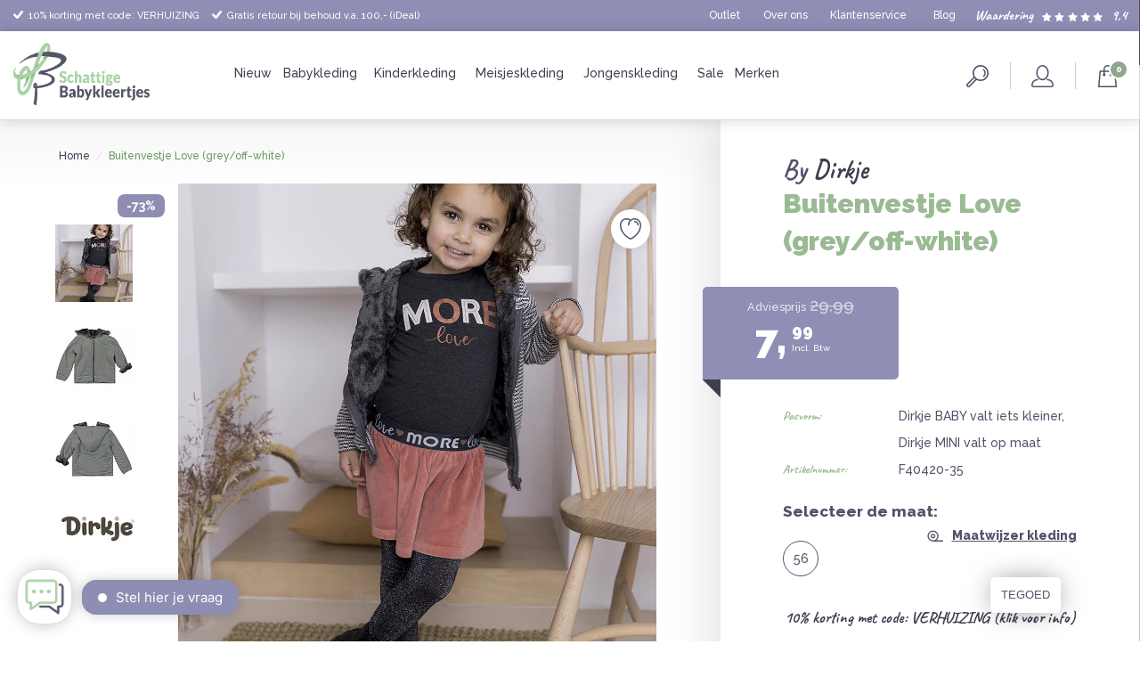

--- FILE ---
content_type: text/html;charset=utf-8
request_url: https://www.schattigebabykleertjes.nl/buitenvestje-love-grey-off-white.html
body_size: 28657
content:
<!DOCTYPE html>
<html lang="nl">
  <head>
    <!-- HREFLANG TT -->
    <link rel="alternate" href="https://www.schattigebabykleertjes.nl/buitenvestje-love-grey-off-white.html" hreflang="nl-nl" />
     
      <link rel="alternate" href="https://www.schattigebabykleertjes.be/buitenvestje-love-grey-off-white.html" hreflang="nl-be" />
      <link rel="alternate" href="https://www.schattigebabykleertjes.nl/buitenvestje-love-grey-off-white.html" hreflang="x-default" />
            <!-- End HREFLANG TT -->

      <meta charset="utf-8"/>
<!-- [START] 'blocks/head.rain' -->
<!--

  (c) 2008-2026 Lightspeed Netherlands B.V.
  http://www.lightspeedhq.com
  Generated: 14-01-2026 @ 23:24:07

-->
<link rel="canonical" href="https://www.schattigebabykleertjes.nl/buitenvestje-love-grey-off-white.html"/>
<link rel="alternate" href="https://www.schattigebabykleertjes.nl/index.rss" type="application/rss+xml" title="Nieuwe producten"/>
<meta name="robots" content="noodp,noydir"/>
<meta name="google-site-verification" content="6ufRIz3Ac6YiiSbNN7uOuoopOYFDQX60P6NV8VHrJIs"/>
<meta property="og:url" content="https://www.schattigebabykleertjes.nl/buitenvestje-love-grey-off-white.html?source=facebook"/>
<meta property="og:site_name" content="Schattige Babykleertjes"/>
<meta property="og:title" content="TRENDY babykleding van Dirkje - Snelle levering! - GRATIS RETOUR"/>
<meta property="og:description" content="Zoek je Dirkje babykleding? Wij zijn PREMIUM DEALER en hebben de complete collectie - Vóór 23:59 uur besteld = morgen in huis - SHOP SNEL &gt;&gt;&gt;"/>
<meta property="og:image" content="https://cdn.webshopapp.com/shops/14304/files/366985847/dirkje-collectie-buitenvestje-love-grey-off-white.jpg"/>
<script src="https://www.powr.io/powr.js?external-type=lightspeed"></script>
<script>
(function(){function t(t,e,r){if("cookie"===t){var n=document.cookie.split(";");for(var o=0;o<n.length;o++){var i=n[o].split("=");if(i[0].trim()===e)return i[1]}}else if("localStorage"===t)return localStorage.getItem(e);else if("jsVariable"===t)return window[e];else console.warn("invalid uid source",t)}function e(e,r,n){var o=document.createElement("script");o.async=!0,o.src=r,e.insertBefore(o,n)}function r(r,n,o,i,a){var c,s=!1;try{var u=navigator.userAgent,f=/Version\/([0-9\._]+)(.*Mobile)?.*Safari.*/.exec(u);f&&parseFloat(f[1])>=16.4&&(c=t(o,i,""),s=!0)}catch(t){console.error(t)}var l=window[a]=window[a]||[];l.push({"gtm.start":(new Date).getTime(),event:"gtm.js"});var g=r+"/V0dESlRNJmVu.js?tg="+n+(s?"&enableCK=true":"")+(c?"&mcookie="+encodeURIComponent(c):""),d=document.getElementsByTagName("script")[0];e(d.parentNode,g,d)}r('https://tagging.schattigebabykleertjes.nl',"MD8J849","cookie","_taggingmk","dataLayer")})();
</script>
<!--[if lt IE 9]>
<script src="https://cdn.webshopapp.com/assets/html5shiv.js?2025-02-20"></script>
<![endif]-->
<!-- [END] 'blocks/head.rain' -->
	<meta name="msvalidate.01" content="CA5A0E80A6B0478C266274F0CFBB2587" />
	<script type="application/ld+json">
 { 
 "@context": "http://schema.org",
 "@type": "Organization",
 "name": "Schattige Babykleertjes",
 "url": "https://www.schattigebabykleertjes.nl/",
 "logo": "https://cdn.webshopapp.com/shops/14304/themes/153872/v/2168775/assets/logo.png?20240107224242",
 "aggregateRating":  { 
    "@type": "AggregateRating",
    "ratingValue": "9,4",
    "bestRating": "10",
    "worstRating": "1",
    "reviewCount": "13614"
	},
 "sameAs": [
 "https://www.facebook.com/schattigebabykleertjes.nl",
 "https://twitter.com/Schattignstoer",
 "https://www.instagram.com/schattigebabykleertjes/",
 "https://www.youtube.com/user/SchattigeBabykleren",
 "https://nl.pinterest.com/schattigstoer/"
]}
</script>
  <script type="application/ld+json">
      {
        "@context": "http://schema.org",
        "@type": "BreadcrumbList",
        "itemListElement":
        [
                    {
            "@type": "ListItem",
            "position": 1,
            "item":	{
              "@id": "https://www.schattigebabykleertjes.nl/buitenvestje-love-grey-off-white.html",
              "name": "Buitenvestje Love (grey/off-white)"
            }
          }                  ]
      }
  </script>
<script type="application/ld+json">
{
  "@context": "http://schema.org/",
  "@type": "Product",
  "name": "Buitenvestje Love (grey/off-white)",
  "image": "https://cdn.webshopapp.com/shops/14304/files/366985847/300x250x2/dirkje-buitenvestje-love-grey-off-white.jpg",
  "description": "mini girls W21 - DjeW21Ge - Shell: 95% Cotton/ 5% Elastane; Lining: 100% Polyester",
      "brand": "Dirkje",
      "offers": {
    "@type": "Offer",
    "priceCurrency": "EUR",
    "price": "7.99",
        "itemCondition": "http://schema.org/NewCondition",
        "availability": "http://schema.org/InStock",
        "url": "https://www.schattigebabykleertjes.nl/buitenvestje-love-grey-off-white.html",
    "sku": "8719975702940"
      }
}
</script>
    <title>TRENDY babykleding van Dirkje - Snelle levering! - GRATIS RETOUR - Schattige Babykleertjes</title>
    <meta name="description" content="Zoek je Dirkje babykleding? Wij zijn PREMIUM DEALER en hebben de complete collectie - Vóór 23:59 uur besteld = morgen in huis - SHOP SNEL &gt;&gt;&gt;" />
    <meta name="keywords" content="Dirkje, Buitenvestje, Love, (grey/off-white), Kleertjes Babykleding Kinderkleding" />
    <meta http-equiv="X-UA-Compatible" content="IE=edge,chrome=1">
    <meta name="viewport" content="width=device-width, initial-scale=1.0">
    <meta name="apple-mobile-web-app-capable" content="yes">
    <meta name="apple-mobile-web-app-status-bar-style" content="black">
    <link rel="shortcut icon" href="https://cdn.webshopapp.com/shops/14304/themes/153872/v/1942524/assets/favicon.ico?20230707110626" type="image/x-icon" />
    <link rel="preconnect" href="//cdn.webshopapp.com/">
    <link rel="preconnect" href="//fonts.googleapis.com">
    <link rel="dns-prefetch" href="//cdn.webshopapp.com/">
    <link rel="dns-prefetch" href="//fonts.googleapis.com">
		
    						<link rel="preload" href="https://instijl.net/shops/14304/files/366985847/1024x1024x2/dirkje-buitenvestje-love-grey-off-white.webp" as="image">
		
		<link rel="preload" href="//fonts.googleapis.com/css?family=Caveat:400,700" as="style">
		<link href="//fonts.googleapis.com/css?family=Caveat:400,700" rel="stylesheet">
    <link rel="preload" href="//fonts.googleapis.com/css?family=Raleway:200,300,500,600,700,800,900,300i,500i,700i,800i" as="style">
		<link href="//fonts.googleapis.com/css?family=Raleway:200,300,500,600,700,800,900,300i,500i,700i,800i" rel="stylesheet">

		<link rel="preload" href="https://cdn.webshopapp.com/shops/14304/themes/153872/assets/bootstrap-min.css?2026011311171320200730140747" as="style">
		<link rel="stylesheet" href="https://cdn.webshopapp.com/shops/14304/themes/153872/assets/bootstrap-min.css?2026011311171320200730140747" /> 
		<link rel="preload" href="https://cdn.webshopapp.com/assets/gui-2-0.css?2025-02-20" as="style">
    <link rel="stylesheet" href="https://cdn.webshopapp.com/assets/gui-2-0.css?2025-02-20" />
		<link rel="preload" href="https://cdn.webshopapp.com/shops/14304/themes/153872/assets/bootstrap-min.css?2026011311171320200730140747" as="style">
    <link rel="stylesheet" href="https://cdn.webshopapp.com/shops/14304/themes/153872/assets/bootstrap-min.css?2026011311171320200730140747" />
	<link rel="preload" href="https://cdn.webshopapp.com/shops/14304/themes/153872/assets/jquery-fancybox-min.css?2026011311171320200730140747" as="style">
	<link rel="stylesheet" href="https://cdn.webshopapp.com/shops/14304/themes/153872/assets/jquery-fancybox-min.css?2026011311171320200730140747" />

          <link rel="preload" href="https://cdn.webshopapp.com/shops/14304/themes/153872/assets/style.css?2026011311171320200730140747" as="style">
      <link rel="stylesheet" href="https://cdn.webshopapp.com/shops/14304/themes/153872/assets/style.css?2026011311171320200730140747" />
    	
		<link rel="preload" href="https://cdn.webshopapp.com/shops/14304/themes/153872/assets/settings.css?2026011311171320200730140747" as="style">	
		<link rel="stylesheet" href="https://cdn.webshopapp.com/shops/14304/themes/153872/assets/settings.css?2026011311171320200730140747" /> 
		<link rel="preload" href="https://cdn.webshopapp.com/shops/14304/themes/153872/assets/custom.css?2026011311171320200730140747" as="style">
    <link rel="stylesheet" href="https://cdn.webshopapp.com/shops/14304/themes/153872/assets/custom.css?2026011311171320200730140747" />
	
		
    <script src="https://cdn.webshopapp.com/assets/jquery-1-9-1.js?2025-02-20"></script>
    <script src="https://cdn.webshopapp.com/assets/jquery-ui-1-10-1.js?2025-02-20"></script>
		<script src="https://cdn.webshopapp.com/shops/14304/themes/153872/assets/jquery-ui-touch-punch-min.js?2026011311171320200730140747"></script>
    <script src="https://cdn.webshopapp.com/shops/14304/themes/153872/assets/js-lazyload.js?2026011311171320200730140747"></script>
    <script>
    // Lazyload
    var lazyLoadInstance = new LazyLoad({threshold: 0,elements_selector: ".lazy"});
    $(document).ready(function(){lazyLoadInstance.update();});
    </script>
		<script type="text/javascript" src="https://cdn.webshopapp.com/assets/gui.js?2025-02-20"></script>

    <!--[if lt IE 9]>
    <link rel="stylesheet" href="https://cdn.webshopapp.com/shops/14304/themes/153872/assets/style-ie.css?2026011311171320200730140747" />
    <![endif]-->
		<script>var searchUrl = "https://www.schattigebabykleertjes.nl/search/";</script>
		<script>var addUrl = "https://www.schattigebabykleertjes.nl/cart/add/";</script>

<script>
	dataLayer = window.dataLayer || [];
  dataLayer.push({
	"ecommerce": {
        "detail": {
      "products": [{
      	"id":"121159115",
        "name":"Dirkje Buitenvestje Love (grey/off-white)",
        "price":"7.99",
        "brand":"Dirkje",
        "category":"",
        "variant":"56"
      }]
    }
  }
});
function EEproductClick(id,name,price,brand,category,position) { 
  dataLayer.push({
   "event":"EEproductClick",
   "ecommerce": {
     "currencyCode":"EUR",
     "click": {
       "actionField": {"list":"" },
       "products": [{
         "id":id,
         "name":name,
         "price":price,
         "brand":brand,
         "category":'',
         "position":position
       }]
    }
   }
	}); 
}
function EEaddToCart() {
  console.log('test');
  var quantity = $('.input-quantity').val();
	dataLayer.push({
  	"event":"EEaddToCart",
   	"ecommerce": {
  	"currencyCode":"EUR",
     	"add": {
       	"products": [{
         	"id":"121159115",
         	"name":"Dirkje Buitenvestje Love (grey/off-white)",
         	"price":7.99,
         	"brand":"Dirkje",
         	"category":"",
         	"variant":"56",
         	"quantity":quantity
     	 	}]
    	}
  	}
	});
}
function EEremoveFromCart(id,name,price,brand,category,variant,quantity) {
  console.log('test');
	dataLayer.push({
   "event":"EEremoveFromCart",
   "ecommerce": {
     "currencyCode":"EUR",
     "remove": {
       "products": [{
         "id":id,
         "name":name,
         "price":price,
         "brand":brand,
         "category":category,
         "variant":variant,
         "quantity":quantity
      }]
    }
   }
	}); 
}
</script>
  </head>
  <body>
    <header>
  <div class="topheader purple-bg">
    <div class="container">
      <div class="row">
        <div class="col-lg-6 col-sm-5 col-xs-12 topusps ">
          <ul>
              <li><i class="icon icon-check-white"></i>10% korting met code: VERHUIZING</li>
            <li class="hidden-md hidden-sm hidden-xs"><i class="icon icon-check-white"></i>Gratis retour bij behoud v.a. 100,- (iDeal)</li>
            <li class="hidden-md hidden-sm hidden-xs"><i class="icon icon-check-white"></i>Gratis achteraf betalen</li>
          </ul>
        </div>
        <div class="col-lg-6 col-xs-7 hidden-xs topmenu">
          <a href="https://www.schattigebabykleertjes.nl/service/kiyoh-beoordelingen/" title="Waardering" class="review handwritten">
          	<span>Waardering</span>
          	<span class="stars"><span class="stars-score icon icon-stars-white" style="width:100%;"></span></span>
          	<span class="score">9,4</span>
          </a>
          <div class="hidden-sm hidden-xs">
          	<div class="menu"><ul>
  <li><a href="https://www.schattigebabykleertjes.nl/outlet/" title="Outlet" >Outlet</a></li>
  <li><a href="https://www.schattigebabykleertjes.nl/service/about/" title="Over ons" >Over ons</a></li>
  <li><a href="https://www.schattigebabykleertjes.nl/service/" title="Klantenservice" >Klantenservice</a></li>
  <li><a href="https://www.schattigebabykleertjes.nl/blogs/baby-en-kind/" title="Blog" >Blog</a></li>
  </ul></div>          </div>
        </div>
      </div>
    </div>
  </div>
	<div class="header">
    <div class="container">
    	<a href="javascript:;" class="burger hidden-md hidden-lg layover-toggler" toggle="on" toggleid="#nav">
	      <i class="icon icon-menu-dark"></i>
  	    <span class="menutitle">Menu</span>
      </a>
    	<a href="https://www.schattigebabykleertjes.nl/" title="De leukste kleding voor kleine én grote kinderen" class="logo">
                <img src="https://instijl.net/shops/14304/themes/153872/v/2168775/assets/logo.png?20240107224242" alt="De leukste kleding voor kleine én grote kinderen" height="70" />
              </a>
    	<nav id="nav" class="fixed-left">
  <a href="javascript:;" class="close closelayover fixed fixed-right green-bg hidden-md hidden-lg"><i class="icon icon-x-white"></i></a>
  <span class="layovertitle hidden-md hidden-lg">Alle categorieën</span>
  <div class="mobilescroller">
  	<ul class="nav">
  	            <li class="linkitem cols-0
                                  ">
    	<a href="https://www.schattigebabykleertjes.nl/collection/?sort=newest&amp;max=75&amp;min=0&amp;sort=newest&amp;brand=0&amp;filter%5B%5D=935387" class="linkitemlink" title="Nieuw">
      	Nieuw
              </a> 
          </li>
                <li class="linkitem cols-4
                sub                   ">
    	<a href="https://www.schattigebabykleertjes.nl/babykleding/" class="linkitemlink" title="Babykleding">
      	Babykleding
        <span class="icon caret-right caret-lightgray hidden-md hidden-lg"></span>      </a> 
            <div class="menulayover bigmenu">
      	<a href="https://www.schattigebabykleertjes.nl/babykleding/" class="all hidden-md hidden-lg" title="Babykleding">Bekijk alle babykleding<i class="icon caret-purple"></i></a> 	
      	<div class="subnav col_4">
                <ul>
                                  
                                  
                                  
                                  
                                  
                        	<li class="sublinkitem">
      		<a class="sublinkitemlink" href="https://www.schattigebabykleertjes.nl/sale/" title="Sale">
                        <span class="img">
              <img data-src="https://instijl.net/shops/14304/files/414988946/48x48x2/sale.webp" title="Sale" alt="Sale" class="hidden-sm hidden-xs lazy" width="48" height="48" />
            </span>
                        <span class="title">Sale</span>
          </a>
      	</li>
                        
                                  
                                  
                                  
                                  
                                  
                                  
                                  
                              	<li class="sublinkitem">
      		<a class="sublinkitemlink" href="https://www.schattigebabykleertjes.nl/babykleding/babykleding-jongens/" title="Jongenskleding">
                        <span class="img">
              <img data-src="https://instijl.net/shops/14304/files/471452654/48x48x2/jongenskleding.webp" title="Jongenskleding" alt="Jongenskleding" class="hidden-sm hidden-xs lazy" width="48" height="48" />
            </span>
                        <span class="title">Jongenskleding</span>
          </a>
      	</li>
                  
                                  
                                  
                                  
                                  
                                  
                                  
                                  
                                  
                                  
                                  
                                  
                                  
                              	<li class="sublinkitem">
      		<a class="sublinkitemlink" href="https://www.schattigebabykleertjes.nl/babykleding/babykleding-meisjes/" title="Meisjeskleding">
                        <span class="img">
              <img data-src="https://instijl.net/shops/14304/files/471453503/48x48x2/meisjeskleding.webp" title="Meisjeskleding" alt="Meisjeskleding" class="hidden-sm hidden-xs lazy" width="48" height="48" />
            </span>
                        <span class="title">Meisjeskleding</span>
          </a>
      	</li>
                  
                                  
                                  
                                  
                                  
                                  
                                  
                                  
                                  
                                  
                                  
                                  
                                  
                              	<li class="sublinkitem">
      		<a class="sublinkitemlink" href="https://www.schattigebabykleertjes.nl/babykleding/berenpakjes/" title="Berenpakjes">
                        <span class="img">
              <img data-src="https://instijl.net/shops/14304/files/424515940/48x48x2/berenpakjes.webp" title="Berenpakjes" alt="Berenpakjes" class="hidden-sm hidden-xs lazy" width="48" height="48" />
            </span>
                        <span class="title">Berenpakjes</span>
          </a>
      	</li>
                  
                                  
                                  
                                  
                                  
                                  
                                  
                                  
                                  
                                  
                                  
                                  
                                  
                              	<li class="sublinkitem">
      		<a class="sublinkitemlink" href="https://www.schattigebabykleertjes.nl/babykleding/bolero/" title="Bolero">
                        <span class="img">
              <img data-src="https://instijl.net/shops/14304/files/172652042/48x48x2/bolero.webp" title="Bolero" alt="Bolero" class="hidden-sm hidden-xs lazy" width="48" height="48" />
            </span>
                        <span class="title">Bolero</span>
          </a>
      	</li>
                  
                                  
                                  
                                  
                                  
                                  
                                  
                                  
                                  
                                  
                                  
                                  
                                  
                              	<li class="sublinkitem">
      		<a class="sublinkitemlink" href="https://www.schattigebabykleertjes.nl/babykleding/boxpakjes/" title="Boxpakjes">
                        <span class="img">
              <img data-src="https://instijl.net/shops/14304/files/172654256/48x48x2/boxpakjes.webp" title="Boxpakjes" alt="Boxpakjes" class="hidden-sm hidden-xs lazy" width="48" height="48" />
            </span>
                        <span class="title">Boxpakjes</span>
          </a>
      	</li>
                  
                                  
                                  
                                  
                                  
                                  
                                  
                                  
                                  
                                  
                                  
                                  
                                  
                              	<li class="sublinkitem">
      		<a class="sublinkitemlink" href="https://www.schattigebabykleertjes.nl/babykleding/babybroekjes/" title="Broekjes">
                        <span class="img">
              <img data-src="https://instijl.net/shops/14304/files/172654760/48x48x2/broekjes.webp" title="Broekjes" alt="Broekjes" class="hidden-sm hidden-xs lazy" width="48" height="48" />
            </span>
                        <span class="title">Broekjes</span>
          </a>
      	</li>
                  
                                  
                                  
                                  
                                  
                                  
                                  
                                  
                                  
                                  
                                  
                                  
                                  
                              	<li class="sublinkitem">
      		<a class="sublinkitemlink" href="https://www.schattigebabykleertjes.nl/babykleding/colbert/" title="Colbert">
                        <span class="img">
              <img data-src="https://instijl.net/shops/14304/files/172770380/48x48x2/colbert.webp" title="Colbert" alt="Colbert" class="hidden-sm hidden-xs lazy" width="48" height="48" />
            </span>
                        <span class="title">Colbert</span>
          </a>
      	</li>
                  
                                  
                                  
                                  
                                  
                                  
                                  
                                  
                                  
                                  
                                  
                                  
                                  
                              	<li class="sublinkitem">
      		<a class="sublinkitemlink" href="https://www.schattigebabykleertjes.nl/babykleding/baby-setjes/" title="Complete setjes">
                        <span class="img">
              <img data-src="https://instijl.net/shops/14304/files/172642895/48x48x2/complete-setjes.webp" title="Complete setjes" alt="Complete setjes" class="hidden-sm hidden-xs lazy" width="48" height="48" />
            </span>
                        <span class="title">Complete setjes</span>
          </a>
      	</li>
                  
                                  
                                  
                                  
                                  
                                  
                                  
                                  
                                  
                                  
                                  
                                  
                                  
                              	<li class="sublinkitem">
      		<a class="sublinkitemlink" href="https://www.schattigebabykleertjes.nl/babykleding/duurzame-babykleding/" title="Duurzaam">
                        <span class="img">
              <img data-src="https://instijl.net/shops/14304/files/461275016/48x48x2/duurzaam.webp" title="Duurzaam" alt="Duurzaam" class="hidden-sm hidden-xs lazy" width="48" height="48" />
            </span>
                        <span class="title">Duurzaam</span>
          </a>
      	</li>
                  
                                  
                                  
                                  
                                  
                                  
                                  
                                  
                                  
                                  
                                  
                                  
                                  
                              	<li class="sublinkitem">
      		<a class="sublinkitemlink" href="https://www.schattigebabykleertjes.nl/babykleding/gilet/" title="Gilets">
                        <span class="img">
              <img data-src="https://instijl.net/shops/14304/files/471752902/48x48x2/gilets.webp" title="Gilets" alt="Gilets" class="hidden-sm hidden-xs lazy" width="48" height="48" />
            </span>
                        <span class="title">Gilets</span>
          </a>
      	</li>
                  
                                  
                                  
                                  
                                  
                                  
                                  
                                  
                                  
                                  
                                  
                                  
                                  
                </ul> 
                <ul>
                              	<li class="sublinkitem">
      		<a class="sublinkitemlink" href="https://www.schattigebabykleertjes.nl/babykleding/hemd/" title="Hemdjes">
                        <span class="img">
              <img data-src="https://instijl.net/shops/14304/files/471756399/48x48x2/hemdjes.webp" title="Hemdjes" alt="Hemdjes" class="hidden-sm hidden-xs lazy" width="48" height="48" />
            </span>
                        <span class="title">Hemdjes</span>
          </a>
      	</li>
                  
                                  
                                  
                                  
                                  
                                  
                                  
                                  
                                  
                                  
                                  
                                  
                                  
                              	<li class="sublinkitem">
      		<a class="sublinkitemlink" href="https://www.schattigebabykleertjes.nl/babykleding/baby-jasje/" title="Jas">
                        <span class="img">
              <img data-src="https://instijl.net/shops/14304/files/172787819/48x48x2/jas.webp" title="Jas" alt="Jas" class="hidden-sm hidden-xs lazy" width="48" height="48" />
            </span>
                        <span class="title">Jas</span>
          </a>
      	</li>
                  
                                  
                                  
                                  
                                  
                                  
                                  
                                  
                                  
                                  
                                  
                                  
                                  
                              	<li class="sublinkitem">
      		<a class="sublinkitemlink" href="https://www.schattigebabykleertjes.nl/babykleding/jumpsuit/" title="Jumpsuit">
                        <span class="img">
              <img data-src="https://instijl.net/shops/14304/files/172787711/48x48x2/jumpsuit.webp" title="Jumpsuit" alt="Jumpsuit" class="hidden-sm hidden-xs lazy" width="48" height="48" />
            </span>
                        <span class="title">Jumpsuit</span>
          </a>
      	</li>
                  
                                  
                                  
                                  
                                  
                                  
                                  
                                  
                                  
                                  
                                  
                                  
                                  
                              	<li class="sublinkitem">
      		<a class="sublinkitemlink" href="https://www.schattigebabykleertjes.nl/babykleding/jurkjes/" title="Jurkjes">
                        <span class="img">
              <img data-src="https://instijl.net/shops/14304/files/172789406/48x48x2/jurkjes.webp" title="Jurkjes" alt="Jurkjes" class="hidden-sm hidden-xs lazy" width="48" height="48" />
            </span>
                        <span class="title">Jurkjes</span>
          </a>
      	</li>
                  
                                  
                                  
                                  
                                  
                                  
                                  
                                  
                                  
                                  
                                  
                                  
                                  
                              	<li class="sublinkitem">
      		<a class="sublinkitemlink" href="https://www.schattigebabykleertjes.nl/babykleding/kerstkleding-baby/" title="Kerstkleding">
                        <span class="img">
              <img data-src="https://instijl.net/shops/14304/files/415695063/48x48x2/kerstkleding.webp" title="Kerstkleding" alt="Kerstkleding" class="hidden-sm hidden-xs lazy" width="48" height="48" />
            </span>
                        <span class="title">Kerstkleding</span>
          </a>
      	</li>
                  
                                  
                                  
                                  
                                  
                                  
                                  
                                  
                                  
                                  
                                  
                                  
                                  
                              	<li class="sublinkitem">
      		<a class="sublinkitemlink" href="https://www.schattigebabykleertjes.nl/babykleding/legging/" title="Leggings">
                        <span class="img">
              <img data-src="https://instijl.net/shops/14304/files/172792004/48x48x2/leggings.webp" title="Leggings" alt="Leggings" class="hidden-sm hidden-xs lazy" width="48" height="48" />
            </span>
                        <span class="title">Leggings</span>
          </a>
      	</li>
                  
                                  
                                  
                                  
                                  
                                  
                                  
                                  
                                  
                                  
                                  
                                  
                                  
                              	<li class="sublinkitem">
      		<a class="sublinkitemlink" href="https://www.schattigebabykleertjes.nl/babykleding/longsleeve/" title="Longsleeves">
                        <span class="img">
              <img data-src="https://instijl.net/shops/14304/files/172793243/48x48x2/longsleeves.webp" title="Longsleeves" alt="Longsleeves" class="hidden-sm hidden-xs lazy" width="48" height="48" />
            </span>
                        <span class="title">Longsleeves</span>
          </a>
      	</li>
                  
                                  
                                  
                                  
                                  
                                  
                                  
                                  
                                  
                                  
                                  
                                  
                                  
                              	<li class="sublinkitem">
      		<a class="sublinkitemlink" href="https://www.schattigebabykleertjes.nl/babykleding/maillot/" title="Maillots">
                        <span class="img">
              <img data-src="https://instijl.net/shops/14304/files/172795799/48x48x2/maillots.webp" title="Maillots" alt="Maillots" class="hidden-sm hidden-xs lazy" width="48" height="48" />
            </span>
                        <span class="title">Maillots</span>
          </a>
      	</li>
                  
                                  
                                  
                                  
                                  
                                  
                                  
                                  
                                  
                                  
                                  
                                  
                                  
                              	<li class="sublinkitem">
      		<a class="sublinkitemlink" href="https://www.schattigebabykleertjes.nl/babykleding/babymutsjes/" title="Mutsjes">
                        <span class="img">
              <img data-src="https://instijl.net/shops/14304/files/172645673/48x48x2/mutsjes.webp" title="Mutsjes" alt="Mutsjes" class="hidden-sm hidden-xs lazy" width="48" height="48" />
            </span>
                        <span class="title">Mutsjes</span>
          </a>
      	</li>
                  
                                  
                                  
                                  
                                  
                                  
                                  
                                  
                                  
                                  
                                  
                                  
                                  
                              	<li class="sublinkitem">
      		<a class="sublinkitemlink" href="https://www.schattigebabykleertjes.nl/babykleding/newborn-kleding/" title="Newborn">
                        <span class="img">
              <img data-src="https://instijl.net/shops/14304/files/413996047/48x48x2/newborn.webp" title="Newborn" alt="Newborn" class="hidden-sm hidden-xs lazy" width="48" height="48" />
            </span>
                        <span class="title">Newborn</span>
          </a>
      	</li>
                  
                                  
                                  
                                  
                                  
                                  
                                  
                                  
                                  
                                  
                                  
                                  
                                  
                              	<li class="sublinkitem">
      		<a class="sublinkitemlink" href="https://www.schattigebabykleertjes.nl/babykleding/babyondergoed/" title="Ondergoed">
                        <span class="img">
              <img data-src="https://instijl.net/shops/14304/files/172649513/48x48x2/ondergoed.webp" title="Ondergoed" alt="Ondergoed" class="hidden-sm hidden-xs lazy" width="48" height="48" />
            </span>
                        <span class="title">Ondergoed</span>
          </a>
      	</li>
                  
                                  
                                  
                                  
                                  
                                  
                                  
                                  
                                  
                                  
                                  
                                  
                                  
                </ul> 
                <ul>
                              	<li class="sublinkitem">
      		<a class="sublinkitemlink" href="https://www.schattigebabykleertjes.nl/babykleding/overhemd/" title="Overhemd">
                        <span class="img">
              <img data-src="https://instijl.net/shops/14304/files/172796453/48x48x2/overhemd.webp" title="Overhemd" alt="Overhemd" class="hidden-sm hidden-xs lazy" width="48" height="48" />
            </span>
                        <span class="title">Overhemd</span>
          </a>
      	</li>
                  
                                  
                                  
                                  
                                  
                                  
                                  
                                  
                                  
                                  
                                  
                                  
                                  
                                  
                                  
                                  
                                  
                                  
                                  
                                  
                                  
                                  
                                  
                                  
                                  
                                  
                              	<li class="sublinkitem">
      		<a class="sublinkitemlink" href="https://www.schattigebabykleertjes.nl/babykleding/poloshirt/" title="Poloshirt">
                        <span class="img">
              <img data-src="https://instijl.net/shops/14304/files/172797068/48x48x2/poloshirt.webp" title="Poloshirt" alt="Poloshirt" class="hidden-sm hidden-xs lazy" width="48" height="48" />
            </span>
                        <span class="title">Poloshirt</span>
          </a>
      	</li>
                  
                                  
                                  
                                  
                                  
                                  
                                  
                                  
                                  
                                  
                                  
                                  
                                  
                              	<li class="sublinkitem">
      		<a class="sublinkitemlink" href="https://www.schattigebabykleertjes.nl/babykleding/prematuur-kleding/" title="Prematuur">
                        <span class="img">
              <img data-src="https://instijl.net/shops/14304/files/415461728/48x48x2/prematuur.webp" title="Prematuur" alt="Prematuur" class="hidden-sm hidden-xs lazy" width="48" height="48" />
            </span>
                        <span class="title">Prematuur</span>
          </a>
      	</li>
                  
                                  
                                  
                                  
                                  
                                  
                                  
                                  
                                  
                                  
                                  
                                  
                                  
                              	<li class="sublinkitem">
      		<a class="sublinkitemlink" href="https://www.schattigebabykleertjes.nl/babykleding/babypyjama/" title="Pyjama">
                        <span class="img">
              <img data-src="https://instijl.net/shops/14304/files/172798730/48x48x2/pyjama.webp" title="Pyjama" alt="Pyjama" class="hidden-sm hidden-xs lazy" width="48" height="48" />
            </span>
                        <span class="title">Pyjama</span>
          </a>
      	</li>
                  
                                  
                                  
                                  
                                  
                                  
                                  
                                  
                                  
                                  
                                  
                                  
                                  
                              	<li class="sublinkitem">
      		<a class="sublinkitemlink" href="https://www.schattigebabykleertjes.nl/babykleding/rokjes/" title="Rokjes">
                        <span class="img">
              <img data-src="https://instijl.net/shops/14304/files/172799948/48x48x2/rokjes.webp" title="Rokjes" alt="Rokjes" class="hidden-sm hidden-xs lazy" width="48" height="48" />
            </span>
                        <span class="title">Rokjes</span>
          </a>
      	</li>
                  
                                  
                                  
                                  
                                  
                                  
                                  
                                  
                                  
                                  
                                  
                                  
                                  
                              	<li class="sublinkitem">
      		<a class="sublinkitemlink" href="https://www.schattigebabykleertjes.nl/babykleding/rompertjes/" title="Rompertjes">
                        <span class="img">
              <img data-src="https://instijl.net/shops/14304/files/172800392/48x48x2/rompertjes.webp" title="Rompertjes" alt="Rompertjes" class="hidden-sm hidden-xs lazy" width="48" height="48" />
            </span>
                        <span class="title">Rompertjes</span>
          </a>
      	</li>
                  
                                  
                                  
                                  
                                  
                                  
                                  
                                  
                                  
                                  
                                  
                                  
                                  
                              	<li class="sublinkitem">
      		<a class="sublinkitemlink" href="https://www.schattigebabykleertjes.nl/babykleding/babyschoentjes/" title="Schoentjes">
                        <span class="img">
              <img data-src="https://instijl.net/shops/14304/files/13879716/48x48x2/schoentjes.webp" title="Schoentjes" alt="Schoentjes" class="hidden-sm hidden-xs lazy" width="48" height="48" />
            </span>
                        <span class="title">Schoentjes</span>
          </a>
      	</li>
                  
                                  
                                  
                                  
                                  
                                  
                                  
                                  
                                  
                                  
                                  
                                  
                                  
                              	<li class="sublinkitem">
      		<a class="sublinkitemlink" href="https://www.schattigebabykleertjes.nl/babykleding/baby-sjaal/" title="Sjaal">
                        <span class="img">
              <img data-src="https://instijl.net/shops/14304/files/172801337/48x48x2/sjaal.webp" title="Sjaal" alt="Sjaal" class="hidden-sm hidden-xs lazy" width="48" height="48" />
            </span>
                        <span class="title">Sjaal</span>
          </a>
      	</li>
                  
                                  
                                  
                                  
                                  
                                  
                                  
                                  
                                  
                                  
                                  
                                  
                                  
                              	<li class="sublinkitem">
      		<a class="sublinkitemlink" href="https://www.schattigebabykleertjes.nl/babykleding/baby-skipak/" title="Skipak">
                        <span class="img">
              <img data-src="https://instijl.net/shops/14304/files/172641080/48x48x2/skipak.webp" title="Skipak" alt="Skipak" class="hidden-sm hidden-xs lazy" width="48" height="48" />
            </span>
                        <span class="title">Skipak</span>
          </a>
      	</li>
                  
                                  
                                  
                                  
                                  
                                  
                                  
                                  
                                  
                                  
                                  
                                  
                                  
                              	<li class="sublinkitem">
      		<a class="sublinkitemlink" href="https://www.schattigebabykleertjes.nl/babykleding/babyslofjes/" title="Slofjes">
                        <span class="img">
              <img data-src="https://instijl.net/shops/14304/files/204873569/48x48x2/slofjes.webp" title="Slofjes" alt="Slofjes" class="hidden-sm hidden-xs lazy" width="48" height="48" />
            </span>
                        <span class="title">Slofjes</span>
          </a>
      	</li>
                  
                                  
                                  
                                  
                                  
                                  
                                  
                                  
                                  
                                  
                                  
                                  
                                  
                </ul> 
                <ul>
                              	<li class="sublinkitem">
      		<a class="sublinkitemlink" href="https://www.schattigebabykleertjes.nl/babykleding/babysokjes/" title="Sokjes">
                        <span class="img">
              <img data-src="https://instijl.net/shops/14304/files/172650422/48x48x2/sokjes.webp" title="Sokjes" alt="Sokjes" class="hidden-sm hidden-xs lazy" width="48" height="48" />
            </span>
                        <span class="title">Sokjes</span>
          </a>
      	</li>
                  
                                  
                                  
                                  
                                  
                                  
                                  
                                  
                                  
                                  
                                  
                                  
                                  
                              	<li class="sublinkitem">
      		<a class="sublinkitemlink" href="https://www.schattigebabykleertjes.nl/babykleding/t-shirts/" title="T-shirts">
                        <span class="img">
              <img data-src="https://instijl.net/shops/14304/files/172804412/48x48x2/t-shirts.webp" title="T-shirts" alt="T-shirts" class="hidden-sm hidden-xs lazy" width="48" height="48" />
            </span>
                        <span class="title">T-shirts</span>
          </a>
      	</li>
                  
                                  
                                  
                                  
                                  
                                  
                                  
                                  
                                  
                                  
                                  
                                  
                                  
                              	<li class="sublinkitem">
      		<a class="sublinkitemlink" href="https://www.schattigebabykleertjes.nl/babykleding/trui/" title="Trui">
                        <span class="img">
              <img data-src="https://instijl.net/shops/14304/files/172803122/48x48x2/trui.webp" title="Trui" alt="Trui" class="hidden-sm hidden-xs lazy" width="48" height="48" />
            </span>
                        <span class="title">Trui</span>
          </a>
      	</li>
                  
                                  
                                  
                                  
                                  
                                  
                                  
                                  
                                  
                                  
                                  
                                  
                                  
                              	<li class="sublinkitem">
      		<a class="sublinkitemlink" href="https://www.schattigebabykleertjes.nl/babykleding/unisex-babykleding/" title="Unisex">
                        <span class="img">
              <img data-src="https://instijl.net/shops/14304/files/385365393/48x48x2/unisex.webp" title="Unisex" alt="Unisex" class="hidden-sm hidden-xs lazy" width="48" height="48" />
            </span>
                        <span class="title">Unisex</span>
          </a>
      	</li>
                  
                                  
                                  
                                  
                                  
                                  
                                  
                                  
                                  
                                  
                                  
                                  
                                  
                              	<li class="sublinkitem">
      		<a class="sublinkitemlink" href="https://www.schattigebabykleertjes.nl/babykleding/vestje/" title="Vestje">
                        <span class="img">
              <img data-src="https://instijl.net/shops/14304/files/172805294/48x48x2/vestje.webp" title="Vestje" alt="Vestje" class="hidden-sm hidden-xs lazy" width="48" height="48" />
            </span>
                        <span class="title">Vestje</span>
          </a>
      	</li>
                  
                                  
                                  
                                  
                                  
                                  
                                  
                                  
                                  
                                  
                                  
                                  
                                  
                              	<li class="sublinkitem">
      		<a class="sublinkitemlink" href="https://www.schattigebabykleertjes.nl/babykleding/winterjas/" title="Winterjas">
                        <span class="img">
              <img data-src="https://instijl.net/shops/14304/files/172807355/48x48x2/winterjas.webp" title="Winterjas" alt="Winterjas" class="hidden-sm hidden-xs lazy" width="48" height="48" />
            </span>
                        <span class="title">Winterjas</span>
          </a>
      	</li>
                  
                                  
                                  
                                  
                                  
                                  
                                  
                                  
                                  
                                  
                                  
                                  
                                  
                              	<li class="sublinkitem">
      		<a class="sublinkitemlink" href="https://www.schattigebabykleertjes.nl/babykleding/zomerjas/" title="Zomerjas">
                        <span class="img">
              <img data-src="https://instijl.net/shops/14304/files/172808444/48x48x2/zomerjas.webp" title="Zomerjas" alt="Zomerjas" class="hidden-sm hidden-xs lazy" width="48" height="48" />
            </span>
                        <span class="title">Zomerjas</span>
          </a>
      	</li>
                  
                                  
                                  
                                  
                                  
                                  
                                  
                                  
                                  
                                  
                                  
                                  
                                  
                              	<li class="sublinkitem">
      		<a class="sublinkitemlink" href="https://www.schattigebabykleertjes.nl/babykleding/zonnehoedje/" title="Zonnehoedje">
                        <span class="img">
              <img data-src="https://instijl.net/shops/14304/files/172811285/48x48x2/zonnehoedje.webp" title="Zonnehoedje" alt="Zonnehoedje" class="hidden-sm hidden-xs lazy" width="48" height="48" />
            </span>
                        <span class="title">Zonnehoedje</span>
          </a>
      	</li>
                  
                                  
                                  
                                  
                                  
                                  
                                  
                                  
                                  
                                  
                                  
                                  
                                  
                              	<li class="sublinkitem">
      		<a class="sublinkitemlink" href="https://www.schattigebabykleertjes.nl/babykleding/zwemkleding/" title="Zwemkleding">
                        <span class="img">
              <img data-src="https://instijl.net/shops/14304/files/172812458/48x48x2/zwemkleding.webp" title="Zwemkleding" alt="Zwemkleding" class="hidden-sm hidden-xs lazy" width="48" height="48" />
            </span>
                        <span class="title">Zwemkleding</span>
          </a>
      	</li>
                  
                                  
                                  
                                  
                                  
                                  
                                  
                                  
                                  
                                  
                                  
                                  
                                  
                </ul> 
                </div>     
                <div class="bannercontainer hidden-xs hidden-sm">
          <a href="https://www.schattigebabykleertjes.nl/kinderkleding/" title="Kinderkleding">
        		<img data-src="https://instijl.net/shops/14304/themes/153872/v/2749908/assets/headersalebg.webp?20251110222018" class="lazy" alt="Kinderkleding" width="400" height="600" />
            <div class="content">
              <span class="title">Kinderkleding</span>
            	<span class="text">De nieuwste collecties</span>
            	<span class="link">Shop &gt;</span>
            </div>
          </a>
        </div>
              </div>
           </li>
                <li class="linkitem cols-3
                sub                   ">
    	<a href="https://www.schattigebabykleertjes.nl/kinderkleding/" class="linkitemlink" title="Kinderkleding">
      	Kinderkleding
        <span class="icon caret-right caret-lightgray hidden-md hidden-lg"></span>      </a> 
            <div class="menulayover bigmenu">
      	<a href="https://www.schattigebabykleertjes.nl/kinderkleding/" class="all hidden-md hidden-lg" title="Kinderkleding">Bekijk alle kinderkleding<i class="icon caret-purple"></i></a> 	
      	<div class="subnav col_3">
                <ul>
                                  
                                  
                                  
                                  
                                  
                        	<li class="sublinkitem">
      		<a class="sublinkitemlink" href="https://www.schattigebabykleertjes.nl/sale/" title="Kinderkleding sale">
                        <span class="img">
              <img data-src="https://instijl.net/shops/14304/files/414988946/48x48x2/kinderkleding-sale.webp" title="Kinderkleding sale" alt="Kinderkleding sale" class="hidden-sm hidden-xs lazy" width="48" height="48" />
            </span>
                        <span class="title">Kinderkleding sale</span>
          </a>
      	</li>
                        
                                  
                                  
                                  
                                  
                                  
                                  
                                  
                                  
                                  
                                  
                              	<li class="sublinkitem">
      		<a class="sublinkitemlink" href="https://www.schattigebabykleertjes.nl/kinderkleding/kinderhandschoenen/" title="Kinderhandschoenen">
                        <span class="img">
              <img data-src="https://instijl.net/shops/14304/files/444006083/48x48x2/kinderhandschoenen.webp" title="Kinderhandschoenen" alt="Kinderhandschoenen" class="hidden-sm hidden-xs lazy" width="48" height="48" />
            </span>
                        <span class="title">Kinderhandschoenen</span>
          </a>
      	</li>
                  
                                  
                                  
                                  
                                  
                                  
                                  
                                  
                                  
                                  
                                  
                                  
                                  
                              	<li class="sublinkitem">
      		<a class="sublinkitemlink" href="https://www.schattigebabykleertjes.nl/kinderkleding/bodywarmers/" title="Bodywarmer">
                        <span class="img">
              <img data-src="https://instijl.net/shops/14304/files/439014664/48x48x2/bodywarmer.webp" title="Bodywarmer" alt="Bodywarmer" class="hidden-sm hidden-xs lazy" width="48" height="48" />
            </span>
                        <span class="title">Bodywarmer</span>
          </a>
      	</li>
                  
                                  
                                  
                                  
                                  
                                  
                                  
                                  
                                  
                                  
                                  
                                  
                                  
                              	<li class="sublinkitem">
      		<a class="sublinkitemlink" href="https://www.schattigebabykleertjes.nl/kinderkleding/winterjas/" title="Winterjas">
                        <span class="img">
              <img data-src="https://instijl.net/shops/14304/files/175714055/48x48x2/winterjas.webp" title="Winterjas" alt="Winterjas" class="hidden-sm hidden-xs lazy" width="48" height="48" />
            </span>
                        <span class="title">Winterjas</span>
          </a>
      	</li>
                  
                                  
                                  
                                  
                                  
                                  
                                  
                                  
                                  
                                  
                                  
                                  
                                  
                              	<li class="sublinkitem">
      		<a class="sublinkitemlink" href="https://www.schattigebabykleertjes.nl/kinderkleding/kinderpyjama/" title="Kinderpyjama&#039;s">
                        <span class="img">
              <img data-src="https://instijl.net/shops/14304/files/413677694/48x48x2/kinderpyjamas.webp" title="Kinderpyjama&#039;s" alt="Kinderpyjama&#039;s" class="hidden-sm hidden-xs lazy" width="48" height="48" />
            </span>
                        <span class="title">Kinderpyjama&#039;s</span>
          </a>
      	</li>
                  
                                  
                                  
                                  
                                  
                                  
                                  
                                  
                                  
                                  
                                  
                                  
                                  
                              	<li class="sublinkitem">
      		<a class="sublinkitemlink" href="https://www.schattigebabykleertjes.nl/kinderkleding/regenjas/" title="Regenjas">
                        <span class="img">
              <img data-src="https://instijl.net/shops/14304/files/415538520/48x48x2/regenjas.webp" title="Regenjas" alt="Regenjas" class="hidden-sm hidden-xs lazy" width="48" height="48" />
            </span>
                        <span class="title">Regenjas</span>
          </a>
      	</li>
                  
                                  
                                  
                                  
                                  
                                  
                                  
                                  
                                  
                                  
                                  
                                  
                                  
                              	<li class="sublinkitem">
      		<a class="sublinkitemlink" href="https://www.schattigebabykleertjes.nl/kinderkleding/kinderbroeken/" title="Kinderbroeken">
                        <span class="img">
              <img data-src="https://instijl.net/shops/14304/files/175738454/48x48x2/kinderbroeken.webp" title="Kinderbroeken" alt="Kinderbroeken" class="hidden-sm hidden-xs lazy" width="48" height="48" />
            </span>
                        <span class="title">Kinderbroeken</span>
          </a>
      	</li>
                  
                                  
                                  
                                  
                                  
                                  
                                  
                                  
                                  
                                  
                                  
                                  
                                  
                              	<li class="sublinkitem">
      		<a class="sublinkitemlink" href="https://www.schattigebabykleertjes.nl/kinderkleding/kindertruien/" title="Kindertruien">
                        <span class="img">
              <img data-src="https://instijl.net/shops/14304/files/175731899/48x48x2/kindertruien.webp" title="Kindertruien" alt="Kindertruien" class="hidden-sm hidden-xs lazy" width="48" height="48" />
            </span>
                        <span class="title">Kindertruien</span>
          </a>
      	</li>
                  
                                  
                                  
                                  
                                  
                                  
                                  
                                  
                                  
                                  
                                  
                                  
                                  
                              	<li class="sublinkitem">
      		<a class="sublinkitemlink" href="https://www.schattigebabykleertjes.nl/kinderkleding/kindervesten/" title="Kindervesten">
                        <span class="img">
              <img data-src="https://instijl.net/shops/14304/files/175733621/48x48x2/kindervesten.webp" title="Kindervesten" alt="Kindervesten" class="hidden-sm hidden-xs lazy" width="48" height="48" />
            </span>
                        <span class="title">Kindervesten</span>
          </a>
      	</li>
                  
                                  
                                  
                                  
                                  
                                  
                                  
                                  
                                  
                                  
                                  
                                  
                                  
                              	<li class="sublinkitem">
      		<a class="sublinkitemlink" href="https://www.schattigebabykleertjes.nl/kinderkleding/kinderjurken/" title="Jurken">
                        <span class="img">
              <img data-src="https://instijl.net/shops/14304/files/175135364/48x48x2/jurken.webp" title="Jurken" alt="Jurken" class="hidden-sm hidden-xs lazy" width="48" height="48" />
            </span>
                        <span class="title">Jurken</span>
          </a>
      	</li>
                  
                                  
                                  
                                  
                                  
                                  
                                  
                                  
                                  
                                  
                                  
                                  
                                  
                              	<li class="sublinkitem">
      		<a class="sublinkitemlink" href="https://www.schattigebabykleertjes.nl/kinderkleding/blouse/" title="Blouse">
                        <span class="img">
              <img data-src="https://instijl.net/shops/14304/files/175744826/48x48x2/blouse.webp" title="Blouse" alt="Blouse" class="hidden-sm hidden-xs lazy" width="48" height="48" />
            </span>
                        <span class="title">Blouse</span>
          </a>
      	</li>
                  
                                  
                                  
                                  
                                  
                                  
                                  
                                  
                                  
                                  
                </ul> 
                <ul>
                                  
                                  
                                  
                              	<li class="sublinkitem">
      		<a class="sublinkitemlink" href="https://www.schattigebabykleertjes.nl/kinderkleding/longsleeve/" title="Longsleeve">
                        <span class="img">
              <img data-src="https://instijl.net/shops/14304/files/175743974/48x48x2/longsleeve.webp" title="Longsleeve" alt="Longsleeve" class="hidden-sm hidden-xs lazy" width="48" height="48" />
            </span>
                        <span class="title">Longsleeve</span>
          </a>
      	</li>
                  
                                  
                                  
                                  
                                  
                                  
                                  
                                  
                                  
                                  
                                  
                                  
                                  
                              	<li class="sublinkitem">
      		<a class="sublinkitemlink" href="https://www.schattigebabykleertjes.nl/kinderkleding/gilet/" title="Gilet&#039;s">
                        <span class="img">
              <img data-src="https://instijl.net/shops/14304/files/415106844/48x48x2/gilets.webp" title="Gilet&#039;s" alt="Gilet&#039;s" class="hidden-sm hidden-xs lazy" width="48" height="48" />
            </span>
                        <span class="title">Gilet&#039;s</span>
          </a>
      	</li>
                  
                                  
                                  
                                  
                                  
                                  
                                  
                                  
                                  
                                  
                                  
                                  
                                  
                              	<li class="sublinkitem">
      		<a class="sublinkitemlink" href="https://www.schattigebabykleertjes.nl/kinderkleding/kinderrokjes/" title="Kinderrokjes">
                        <span class="img">
              <img data-src="https://instijl.net/shops/14304/files/175743515/48x48x2/kinderrokjes.webp" title="Kinderrokjes" alt="Kinderrokjes" class="hidden-sm hidden-xs lazy" width="48" height="48" />
            </span>
                        <span class="title">Kinderrokjes</span>
          </a>
      	</li>
                  
                                  
                                  
                                  
                                  
                                  
                                  
                                  
                                  
                                  
                                  
                                  
                                  
                              	<li class="sublinkitem">
      		<a class="sublinkitemlink" href="https://www.schattigebabykleertjes.nl/kinderkleding/kindermuts/" title="Kindermuts">
                        <span class="img">
              <img data-src="https://instijl.net/shops/14304/files/175719710/48x48x2/kindermuts.webp" title="Kindermuts" alt="Kindermuts" class="hidden-sm hidden-xs lazy" width="48" height="48" />
            </span>
                        <span class="title">Kindermuts</span>
          </a>
      	</li>
                  
                                  
                                  
                                  
                                  
                                  
                                  
                                  
                                  
                                  
                                  
                                  
                                  
                              	<li class="sublinkitem">
      		<a class="sublinkitemlink" href="https://www.schattigebabykleertjes.nl/kinderkleding/kindersjaal/" title="Kindersjaal">
                        <span class="img">
              <img data-src="https://instijl.net/shops/14304/files/175717166/48x48x2/kindersjaal.webp" title="Kindersjaal" alt="Kindersjaal" class="hidden-sm hidden-xs lazy" width="48" height="48" />
            </span>
                        <span class="title">Kindersjaal</span>
          </a>
      	</li>
                  
                                  
                                  
                                  
                                  
                                  
                                  
                                  
                                  
                                  
                                  
                                  
                                  
                              	<li class="sublinkitem">
      		<a class="sublinkitemlink" href="https://www.schattigebabykleertjes.nl/kinderkleding/kinderjas/" title="Kinderjas">
                        <span class="img">
              <img data-src="https://instijl.net/shops/14304/files/175712078/48x48x2/kinderjas.webp" title="Kinderjas" alt="Kinderjas" class="hidden-sm hidden-xs lazy" width="48" height="48" />
            </span>
                        <span class="title">Kinderjas</span>
          </a>
      	</li>
                  
                                  
                                  
                                  
                                  
                                  
                                  
                                  
                                  
                                  
                                  
                                  
                                  
                              	<li class="sublinkitem">
      		<a class="sublinkitemlink" href="https://www.schattigebabykleertjes.nl/kinderkleding/kindermaillots/" title="Kindermaillots">
                        <span class="img">
              <img data-src="https://instijl.net/shops/14304/files/175716698/48x48x2/kindermaillots.webp" title="Kindermaillots" alt="Kindermaillots" class="hidden-sm hidden-xs lazy" width="48" height="48" />
            </span>
                        <span class="title">Kindermaillots</span>
          </a>
      	</li>
                  
                                  
                                  
                                  
                                  
                                  
                                  
                                  
                                  
                                  
                                  
                                  
                                  
                              	<li class="sublinkitem">
      		<a class="sublinkitemlink" href="https://www.schattigebabykleertjes.nl/kinderkleding/poloshirt/" title="Poloshirts">
                        <span class="img">
              <img data-src="https://instijl.net/shops/14304/files/175741049/48x48x2/poloshirts.webp" title="Poloshirts" alt="Poloshirts" class="hidden-sm hidden-xs lazy" width="48" height="48" />
            </span>
                        <span class="title">Poloshirts</span>
          </a>
      	</li>
                  
                                  
                                  
                                  
                                  
                                  
                                  
                                  
                                  
                                  
                                  
                                  
                                  
                              	<li class="sublinkitem">
      		<a class="sublinkitemlink" href="https://www.schattigebabykleertjes.nl/kinderkleding/zomerjas/" title="Zomerjas">
                        <span class="img">
              <img data-src="https://instijl.net/shops/14304/files/175713209/48x48x2/zomerjas.webp" title="Zomerjas" alt="Zomerjas" class="hidden-sm hidden-xs lazy" width="48" height="48" />
            </span>
                        <span class="title">Zomerjas</span>
          </a>
      	</li>
                  
                                  
                                  
                                  
                                  
                                  
                                  
                                  
                                  
                                  
                                  
                                  
                                  
                              	<li class="sublinkitem">
      		<a class="sublinkitemlink" href="https://www.schattigebabykleertjes.nl/kinderkleding/kinderondergoed/" title="Kinderondergoed">
                        <span class="img">
              <img data-src="https://instijl.net/shops/14304/files/175715537/48x48x2/kinderondergoed.webp" title="Kinderondergoed" alt="Kinderondergoed" class="hidden-sm hidden-xs lazy" width="48" height="48" />
            </span>
                        <span class="title">Kinderondergoed</span>
          </a>
      	</li>
                  
                                  
                                  
                                  
                                  
                                  
                                  
                                  
                                  
                                  
                                  
                                  
                                  
                              	<li class="sublinkitem">
      		<a class="sublinkitemlink" href="https://www.schattigebabykleertjes.nl/kinderkleding/kniekousen/" title="Kniekousen">
                        <span class="img">
              <img data-src="https://instijl.net/shops/14304/files/414774401/48x48x2/kniekousen.webp" title="Kniekousen" alt="Kniekousen" class="hidden-sm hidden-xs lazy" width="48" height="48" />
            </span>
                        <span class="title">Kniekousen</span>
          </a>
      	</li>
                  
                                  
                                  
                                  
                                  
                                  
                                  
                                  
                                  
                                  
                </ul> 
                <ul>
                                  
                                  
                                  
                              	<li class="sublinkitem">
      		<a class="sublinkitemlink" href="https://www.schattigebabykleertjes.nl/kinderkleding/zwemkleding/" title="Zwemkleding">
                        <span class="img">
              <img data-src="https://instijl.net/shops/14304/files/175720277/48x48x2/zwemkleding.webp" title="Zwemkleding" alt="Zwemkleding" class="hidden-sm hidden-xs lazy" width="48" height="48" />
            </span>
                        <span class="title">Zwemkleding</span>
          </a>
      	</li>
                  
                                  
                                  
                                  
                                  
                                  
                                  
                                  
                                  
                                  
                                  
                                  
                                  
                              	<li class="sublinkitem">
      		<a class="sublinkitemlink" href="https://www.schattigebabykleertjes.nl/kinderkleding/leggings/" title="Leggings">
                        <span class="img">
              <img data-src="https://instijl.net/shops/14304/files/175724468/48x48x2/leggings.webp" title="Leggings" alt="Leggings" class="hidden-sm hidden-xs lazy" width="48" height="48" />
            </span>
                        <span class="title">Leggings</span>
          </a>
      	</li>
                  
                                  
                                  
                                  
                                  
                                  
                                  
                                  
                                  
                                  
                                  
                                  
                                  
                              	<li class="sublinkitem">
      		<a class="sublinkitemlink" href="https://www.schattigebabykleertjes.nl/kinderkleding/kinderpanty/" title="Panty&#039;s">
                        <span class="img">
              <img data-src="https://instijl.net/shops/14304/files/415105074/48x48x2/pantys.webp" title="Panty&#039;s" alt="Panty&#039;s" class="hidden-sm hidden-xs lazy" width="48" height="48" />
            </span>
                        <span class="title">Panty&#039;s</span>
          </a>
      	</li>
                  
                                  
                                  
                                  
                                  
                                  
                                  
                                  
                                  
                                  
                                  
                                  
                                  
                              	<li class="sublinkitem">
      		<a class="sublinkitemlink" href="https://www.schattigebabykleertjes.nl/kinderkleding/kindersokken/" title="Kindersokken">
                        <span class="img">
              <img data-src="https://instijl.net/shops/14304/files/175728746/48x48x2/kindersokken.webp" title="Kindersokken" alt="Kindersokken" class="hidden-sm hidden-xs lazy" width="48" height="48" />
            </span>
                        <span class="title">Kindersokken</span>
          </a>
      	</li>
                  
                                  
                                  
                                  
                                  
                                  
                                  
                                  
                                  
                                  
                                  
                                  
                                  
                              	<li class="sublinkitem">
      		<a class="sublinkitemlink" href="https://www.schattigebabykleertjes.nl/kinderkleding/jumpsuit/" title="Jumpsuit">
                        <span class="img">
              <img data-src="https://instijl.net/shops/14304/files/175730027/48x48x2/jumpsuit.webp" title="Jumpsuit" alt="Jumpsuit" class="hidden-sm hidden-xs lazy" width="48" height="48" />
            </span>
                        <span class="title">Jumpsuit</span>
          </a>
      	</li>
                  
                                  
                                  
                                  
                                  
                                  
                                  
                                  
                                  
                                  
                                  
                                  
                                  
                              	<li class="sublinkitem">
      		<a class="sublinkitemlink" href="https://www.schattigebabykleertjes.nl/kinderkleding/t-shirt/" title="T-shirt">
                        <span class="img">
              <img data-src="https://instijl.net/shops/14304/files/175730792/48x48x2/t-shirt.webp" title="T-shirt" alt="T-shirt" class="hidden-sm hidden-xs lazy" width="48" height="48" />
            </span>
                        <span class="title">T-shirt</span>
          </a>
      	</li>
                  
                                  
                                  
                                  
                                  
                                  
                                  
                                  
                                  
                                  
                                  
                                  
                                  
                              	<li class="sublinkitem">
      		<a class="sublinkitemlink" href="https://www.schattigebabykleertjes.nl/kinderkleding/bolero/" title="Bolero">
                        <span class="img">
              <img data-src="https://instijl.net/shops/14304/files/175740317/48x48x2/bolero.webp" title="Bolero" alt="Bolero" class="hidden-sm hidden-xs lazy" width="48" height="48" />
            </span>
                        <span class="title">Bolero</span>
          </a>
      	</li>
                  
                                  
                                  
                                  
                                  
                                  
                                  
                                  
                                  
                                  
                                  
                                  
                                  
                              	<li class="sublinkitem">
      		<a class="sublinkitemlink" href="https://www.schattigebabykleertjes.nl/kinderkleding/kindercolbert/" title="Kindercolbert">
                        <span class="img">
              <img data-src="https://instijl.net/shops/14304/files/175742123/48x48x2/kindercolbert.webp" title="Kindercolbert" alt="Kindercolbert" class="hidden-sm hidden-xs lazy" width="48" height="48" />
            </span>
                        <span class="title">Kindercolbert</span>
          </a>
      	</li>
                  
                                  
                                  
                                  
                                  
                                  
                                  
                                  
                                  
                                  
                                  
                                  
                                  
                              	<li class="sublinkitem">
      		<a class="sublinkitemlink" href="https://www.schattigebabykleertjes.nl/kinderkleding/kinderschoenen/" title="Kinderschoenen">
                        <span class="img">
              <img data-src="https://instijl.net/shops/14304/files/175746371/48x48x2/kinderschoenen.webp" title="Kinderschoenen" alt="Kinderschoenen" class="hidden-sm hidden-xs lazy" width="48" height="48" />
            </span>
                        <span class="title">Kinderschoenen</span>
          </a>
      	</li>
                  
                                  
                                  
                                  
                                  
                                  
                                  
                                  
                                  
                                  
                </ul> 
                </div>     
                <div class="bannercontainer hidden-xs hidden-sm">
          <a href="https://www.schattigebabykleertjes.nl/kinderkleding/" title="Kinderkleding">
        		<img data-src="https://instijl.net/shops/14304/themes/153872/v/2749908/assets/headersalebg.webp?20251110222018" class="lazy" alt="Kinderkleding" width="400" height="600" />
            <div class="content">
              <span class="title">Kinderkleding</span>
            	<span class="text">De nieuwste collecties</span>
            	<span class="link">Shop &gt;</span>
            </div>
          </a>
        </div>
              </div>
           </li>
                <li class="linkitem cols-3
                sub                   ">
    	<a href="https://www.schattigebabykleertjes.nl/meisjeskleding/" class="linkitemlink" title="Meisjeskleding">
      	Meisjeskleding
        <span class="icon caret-right caret-lightgray hidden-md hidden-lg"></span>      </a> 
            <div class="menulayover bigmenu">
      	<a href="https://www.schattigebabykleertjes.nl/meisjeskleding/" class="all hidden-md hidden-lg" title="Meisjeskleding">Bekijk alle meisjeskleding<i class="icon caret-purple"></i></a> 	
      	<div class="subnav col_3">
                <ul>
                                  
                                  
                                  
                                  
                                  
                              	<li class="sublinkitem">
      		<a class="sublinkitemlink" href="https://www.schattigebabykleertjes.nl/sale/sale-meisjeskleding/" title="Sale meisjeskleding">
                        <span class="img">
              <img data-src="https://instijl.net/shops/14304/files/470169406/48x48x2/sale-meisjeskleding.webp" title="Sale meisjeskleding" alt="Sale meisjeskleding" class="hidden-sm hidden-xs lazy" width="48" height="48" />
            </span>
                        <span class="title">Sale meisjeskleding</span>
          </a>
      	</li>
                  
                                  
                                  
                                  
                                  
                                  
                                  
                                  
                                  
                              	<li class="sublinkitem">
      		<a class="sublinkitemlink" href="https://www.schattigebabykleertjes.nl/meisjeskleding/badpakken/" title="Badpakken">
                        <span class="img">
              <img data-src="https://instijl.net/shops/14304/files/374944791/48x48x2/badpakken.webp" title="Badpakken" alt="Badpakken" class="hidden-sm hidden-xs lazy" width="48" height="48" />
            </span>
                        <span class="title">Badpakken</span>
          </a>
      	</li>
                  
                                  
                                  
                                  
                                  
                                  
                                  
                                  
                                  
                                  
                                  
                                  
                                  
                              	<li class="sublinkitem">
      		<a class="sublinkitemlink" href="https://www.schattigebabykleertjes.nl/meisjeskleding/bikinis/" title="Bikinis">
                        <span class="img">
              <img data-src="https://instijl.net/shops/14304/files/356600712/48x48x2/bikinis.webp" title="Bikinis" alt="Bikinis" class="hidden-sm hidden-xs lazy" width="48" height="48" />
            </span>
                        <span class="title">Bikinis</span>
          </a>
      	</li>
                  
                                  
                                  
                                  
                                  
                                  
                                  
                                  
                                  
                                  
                                  
                                  
                                  
                              	<li class="sublinkitem">
      		<a class="sublinkitemlink" href="https://www.schattigebabykleertjes.nl/meisjeskleding/blouses/" title="Blouses">
                        <span class="img">
              <img data-src="https://instijl.net/shops/14304/files/374955304/48x48x2/blouses.webp" title="Blouses" alt="Blouses" class="hidden-sm hidden-xs lazy" width="48" height="48" />
            </span>
                        <span class="title">Blouses</span>
          </a>
      	</li>
                  
                                  
                                  
                                  
                                  
                                  
                                  
                                  
                                  
                                  
                                  
                                  
                                  
                              	<li class="sublinkitem">
      		<a class="sublinkitemlink" href="https://www.schattigebabykleertjes.nl/meisjeskleding/boleros/" title="Boleros">
                        <span class="img">
              <img data-src="https://instijl.net/shops/14304/files/374960609/48x48x2/boleros.webp" title="Boleros" alt="Boleros" class="hidden-sm hidden-xs lazy" width="48" height="48" />
            </span>
                        <span class="title">Boleros</span>
          </a>
      	</li>
                  
                                  
                                  
                                  
                                  
                                  
                                  
                                  
                                  
                                  
                                  
                                  
                                  
                              	<li class="sublinkitem">
      		<a class="sublinkitemlink" href="https://www.schattigebabykleertjes.nl/meisjeskleding/boxpakjes/" title="Boxpakjes">
                        <span class="img">
              <img data-src="https://instijl.net/shops/14304/files/421221923/48x48x2/boxpakjes.webp" title="Boxpakjes" alt="Boxpakjes" class="hidden-sm hidden-xs lazy" width="48" height="48" />
            </span>
                        <span class="title">Boxpakjes</span>
          </a>
      	</li>
                  
                                  
                                  
                                  
                                  
                                  
                                  
                                  
                                  
                                  
                                  
                                  
                                  
                              	<li class="sublinkitem">
      		<a class="sublinkitemlink" href="https://www.schattigebabykleertjes.nl/meisjeskleding/broeken/" title="Broeken">
                        <span class="img">
              <img data-src="https://instijl.net/shops/14304/files/354837193/48x48x2/broeken.webp" title="Broeken" alt="Broeken" class="hidden-sm hidden-xs lazy" width="48" height="48" />
            </span>
                        <span class="title">Broeken</span>
          </a>
      	</li>
                  
                                  
                                  
                                  
                                  
                                  
                                  
                                  
                                  
                                  
                                  
                                  
                                  
                              	<li class="sublinkitem">
      		<a class="sublinkitemlink" href="https://www.schattigebabykleertjes.nl/meisjeskleding/blazers/" title="Colberts">
                        <span class="img">
              <img data-src="https://instijl.net/shops/14304/files/374961713/48x48x2/colberts.webp" title="Colberts" alt="Colberts" class="hidden-sm hidden-xs lazy" width="48" height="48" />
            </span>
                        <span class="title">Colberts</span>
          </a>
      	</li>
                  
                                  
                                  
                                  
                                  
                                  
                                  
                                  
                                  
                                  
                                  
                                  
                                  
                              	<li class="sublinkitem">
      		<a class="sublinkitemlink" href="https://www.schattigebabykleertjes.nl/meisjeskleding/feestjurk/" title="Feestjurk">
                        <span class="img">
              <img data-src="https://instijl.net/shops/14304/files/416164357/48x48x2/feestjurk.webp" title="Feestjurk" alt="Feestjurk" class="hidden-sm hidden-xs lazy" width="48" height="48" />
            </span>
                        <span class="title">Feestjurk</span>
          </a>
      	</li>
                  
                                  
                                  
                                  
                                  
                                  
                                  
                                  
                                  
                                  
                                  
                                  
                                  
                              	<li class="sublinkitem">
      		<a class="sublinkitemlink" href="https://www.schattigebabykleertjes.nl/meisjeskleding/gilet/" title="Gilet">
                        <span class="img">
              <img data-src="https://instijl.net/shops/14304/files/416165140/48x48x2/gilet.webp" title="Gilet" alt="Gilet" class="hidden-sm hidden-xs lazy" width="48" height="48" />
            </span>
                        <span class="title">Gilet</span>
          </a>
      	</li>
                  
                                  
                                  
                                  
                                  
                                  
                                  
                                  
                                  
                                  
                                  
                                  
                                  
                              	<li class="sublinkitem">
      		<a class="sublinkitemlink" href="https://www.schattigebabykleertjes.nl/meisjeskleding/haarband/" title="Haarbanden">
                        <span class="img">
              <img data-src="https://instijl.net/shops/14304/files/355312172/48x48x2/haarbanden.webp" title="Haarbanden" alt="Haarbanden" class="hidden-sm hidden-xs lazy" width="48" height="48" />
            </span>
                        <span class="title">Haarbanden</span>
          </a>
      	</li>
                  
                                  
                                  
                                  
                                  
                                  
                                  
                                  
                                  
                                  
                                  
                                  
                </ul> 
                <ul>
                                  
                              	<li class="sublinkitem">
      		<a class="sublinkitemlink" href="https://www.schattigebabykleertjes.nl/meisjeskleding/handschoenen/" title="Handschoenen">
                        <span class="img">
              <img data-src="https://instijl.net/shops/14304/files/374969032/48x48x2/handschoenen.webp" title="Handschoenen" alt="Handschoenen" class="hidden-sm hidden-xs lazy" width="48" height="48" />
            </span>
                        <span class="title">Handschoenen</span>
          </a>
      	</li>
                  
                                  
                                  
                                  
                                  
                                  
                                  
                                  
                                  
                                  
                                  
                                  
                                  
                              	<li class="sublinkitem">
      		<a class="sublinkitemlink" href="https://www.schattigebabykleertjes.nl/meisjeskleding/hemden/" title="Hemden">
                        <span class="img">
              <img data-src="https://instijl.net/shops/14304/files/374969825/48x48x2/hemden.webp" title="Hemden" alt="Hemden" class="hidden-sm hidden-xs lazy" width="48" height="48" />
            </span>
                        <span class="title">Hemden</span>
          </a>
      	</li>
                  
                                  
                                  
                                  
                                  
                                  
                                  
                                  
                                  
                                  
                                  
                                  
                                  
                              	<li class="sublinkitem">
      		<a class="sublinkitemlink" href="https://www.schattigebabykleertjes.nl/meisjeskleding/jumpsuits/" title="Jumpsuits">
                        <span class="img">
              <img data-src="https://instijl.net/shops/14304/files/414264071/48x48x2/jumpsuits.webp" title="Jumpsuits" alt="Jumpsuits" class="hidden-sm hidden-xs lazy" width="48" height="48" />
            </span>
                        <span class="title">Jumpsuits</span>
          </a>
      	</li>
                  
                                  
                                  
                                  
                                  
                                  
                                  
                                  
                                  
                                  
                                  
                                  
                                  
                              	<li class="sublinkitem">
      		<a class="sublinkitemlink" href="https://www.schattigebabykleertjes.nl/meisjeskleding/jurken/" title="Jurken">
                        <span class="img">
              <img data-src="https://instijl.net/shops/14304/files/354813085/48x48x2/jurken.webp" title="Jurken" alt="Jurken" class="hidden-sm hidden-xs lazy" width="48" height="48" />
            </span>
                        <span class="title">Jurken</span>
          </a>
      	</li>
                  
                                  
                                  
                                  
                                  
                                  
                                  
                                  
                                  
                                  
                                  
                                  
                                  
                              	<li class="sublinkitem">
      		<a class="sublinkitemlink" href="https://www.schattigebabykleertjes.nl/meisjeskleding/joggingbroek/" title="Joggingbroeken">
                        <span class="img">
              <img data-src="https://instijl.net/shops/14304/files/421222289/48x48x2/joggingbroeken.webp" title="Joggingbroeken" alt="Joggingbroeken" class="hidden-sm hidden-xs lazy" width="48" height="48" />
            </span>
                        <span class="title">Joggingbroeken</span>
          </a>
      	</li>
                  
                                  
                                  
                                  
                                  
                                  
                                  
                                  
                                  
                                  
                                  
                                  
                                  
                              	<li class="sublinkitem">
      		<a class="sublinkitemlink" href="https://www.schattigebabykleertjes.nl/meisjeskleding/korte-broek/" title="Korte broek">
                        <span class="img">
              <img data-src="https://instijl.net/shops/14304/files/470209163/48x48x2/korte-broek.webp" title="Korte broek" alt="Korte broek" class="hidden-sm hidden-xs lazy" width="48" height="48" />
            </span>
                        <span class="title">Korte broek</span>
          </a>
      	</li>
                  
                                  
                                  
                                  
                                  
                                  
                                  
                                  
                                  
                                  
                                  
                                  
                                  
                              	<li class="sublinkitem">
      		<a class="sublinkitemlink" href="https://www.schattigebabykleertjes.nl/meisjeskleding/leggings/" title="Leggings">
                        <span class="img">
              <img data-src="https://instijl.net/shops/14304/files/355044670/48x48x2/leggings.webp" title="Leggings" alt="Leggings" class="hidden-sm hidden-xs lazy" width="48" height="48" />
            </span>
                        <span class="title">Leggings</span>
          </a>
      	</li>
                  
                                  
                                  
                                  
                                  
                                  
                                  
                                  
                                  
                                  
                                  
                                  
                                  
                              	<li class="sublinkitem">
      		<a class="sublinkitemlink" href="https://www.schattigebabykleertjes.nl/meisjeskleding/longsleeves/" title="Longsleeves">
                        <span class="img">
              <img data-src="https://instijl.net/shops/14304/files/355045811/48x48x2/longsleeves.webp" title="Longsleeves" alt="Longsleeves" class="hidden-sm hidden-xs lazy" width="48" height="48" />
            </span>
                        <span class="title">Longsleeves</span>
          </a>
      	</li>
                  
                                  
                                  
                                  
                                  
                                  
                                  
                                  
                                  
                                  
                                  
                                  
                                  
                              	<li class="sublinkitem">
      		<a class="sublinkitemlink" href="https://www.schattigebabykleertjes.nl/meisjeskleding/maillots/" title="Maillots">
                        <span class="img">
              <img data-src="https://instijl.net/shops/14304/files/355046847/48x48x2/maillots.webp" title="Maillots" alt="Maillots" class="hidden-sm hidden-xs lazy" width="48" height="48" />
            </span>
                        <span class="title">Maillots</span>
          </a>
      	</li>
                  
                                  
                                  
                                  
                                  
                                  
                                  
                                  
                                  
                                  
                                  
                                  
                                  
                              	<li class="sublinkitem">
      		<a class="sublinkitemlink" href="https://www.schattigebabykleertjes.nl/meisjeskleding/mutsen/" title="Mutsen">
                        <span class="img">
              <img data-src="https://instijl.net/shops/14304/files/356599389/48x48x2/mutsen.webp" title="Mutsen" alt="Mutsen" class="hidden-sm hidden-xs lazy" width="48" height="48" />
            </span>
                        <span class="title">Mutsen</span>
          </a>
      	</li>
                  
                                  
                                  
                                  
                                  
                                  
                                  
                                  
                                  
                                  
                                  
                                  
                                  
                              	<li class="sublinkitem">
      		<a class="sublinkitemlink" href="https://www.schattigebabykleertjes.nl/meisjeskleding/rokjes/" title="Rokjes">
                        <span class="img">
              <img data-src="https://instijl.net/shops/14304/files/355046173/48x48x2/rokjes.webp" title="Rokjes" alt="Rokjes" class="hidden-sm hidden-xs lazy" width="48" height="48" />
            </span>
                        <span class="title">Rokjes</span>
          </a>
      	</li>
                  
                                  
                                  
                                  
                                  
                                  
                                  
                                  
                                  
                                  
                                  
                                  
                </ul> 
                <ul>
                                  
                              	<li class="sublinkitem">
      		<a class="sublinkitemlink" href="https://www.schattigebabykleertjes.nl/meisjeskleding/sjaals/" title="Sjaals">
                        <span class="img">
              <img data-src="https://instijl.net/shops/14304/files/444006164/48x48x2/sjaals.webp" title="Sjaals" alt="Sjaals" class="hidden-sm hidden-xs lazy" width="48" height="48" />
            </span>
                        <span class="title">Sjaals</span>
          </a>
      	</li>
                  
                                  
                                  
                                  
                                  
                                  
                                  
                                  
                                  
                                  
                                  
                                  
                                  
                              	<li class="sublinkitem">
      		<a class="sublinkitemlink" href="https://www.schattigebabykleertjes.nl/meisjeskleding/spijkerbroeken/" title="Spijkerbroeken">
                        <span class="img">
              <img data-src="https://instijl.net/shops/14304/files/461707108/48x48x2/spijkerbroeken.webp" title="Spijkerbroeken" alt="Spijkerbroeken" class="hidden-sm hidden-xs lazy" width="48" height="48" />
            </span>
                        <span class="title">Spijkerbroeken</span>
          </a>
      	</li>
                  
                                  
                                  
                                  
                                  
                                  
                                  
                                  
                                  
                                  
                                  
                                  
                                  
                              	<li class="sublinkitem">
      		<a class="sublinkitemlink" href="https://www.schattigebabykleertjes.nl/meisjeskleding/spijkerjas/" title="Spijkerjas">
                        <span class="img">
              <img data-src="https://instijl.net/shops/14304/files/460468603/48x48x2/spijkerjas.webp" title="Spijkerjas" alt="Spijkerjas" class="hidden-sm hidden-xs lazy" width="48" height="48" />
            </span>
                        <span class="title">Spijkerjas</span>
          </a>
      	</li>
                  
                                  
                                  
                                  
                                  
                                  
                                  
                                  
                                  
                                  
                                  
                                  
                                  
                              	<li class="sublinkitem">
      		<a class="sublinkitemlink" href="https://www.schattigebabykleertjes.nl/meisjeskleding/sokken/" title="Sokken">
                        <span class="img">
              <img data-src="https://instijl.net/shops/14304/files/416317820/48x48x2/sokken.webp" title="Sokken" alt="Sokken" class="hidden-sm hidden-xs lazy" width="48" height="48" />
            </span>
                        <span class="title">Sokken</span>
          </a>
      	</li>
                  
                                  
                                  
                                  
                                  
                                  
                                  
                                  
                                  
                                  
                                  
                                  
                                  
                              	<li class="sublinkitem">
      		<a class="sublinkitemlink" href="https://www.schattigebabykleertjes.nl/meisjeskleding/t-shirts/" title="T shirts">
                        <span class="img">
              <img data-src="https://instijl.net/shops/14304/files/355047313/48x48x2/t-shirts.webp" title="T shirts" alt="T shirts" class="hidden-sm hidden-xs lazy" width="48" height="48" />
            </span>
                        <span class="title">T shirts</span>
          </a>
      	</li>
                  
                                  
                                  
                                  
                                  
                                  
                                  
                                  
                                  
                                  
                                  
                                  
                                  
                              	<li class="sublinkitem">
      		<a class="sublinkitemlink" href="https://www.schattigebabykleertjes.nl/meisjeskleding/tunieken/" title="Tunieken">
                        <span class="img">
              <img data-src="https://instijl.net/shops/14304/files/439014711/48x48x2/tunieken.webp" title="Tunieken" alt="Tunieken" class="hidden-sm hidden-xs lazy" width="48" height="48" />
            </span>
                        <span class="title">Tunieken</span>
          </a>
      	</li>
                  
                                  
                                  
                                  
                                  
                                  
                                  
                                  
                                  
                                  
                                  
                                  
                                  
                              	<li class="sublinkitem">
      		<a class="sublinkitemlink" href="https://www.schattigebabykleertjes.nl/meisjeskleding/truien/" title="Truien">
                        <span class="img">
              <img data-src="https://instijl.net/shops/14304/files/416316979/48x48x2/truien.webp" title="Truien" alt="Truien" class="hidden-sm hidden-xs lazy" width="48" height="48" />
            </span>
                        <span class="title">Truien</span>
          </a>
      	</li>
                  
                                  
                                  
                                  
                                  
                                  
                                  
                                  
                                  
                                  
                                  
                                  
                                  
                              	<li class="sublinkitem">
      		<a class="sublinkitemlink" href="https://www.schattigebabykleertjes.nl/meisjeskleding/vesten/" title="Vesten">
                        <span class="img">
              <img data-src="https://instijl.net/shops/14304/files/355048128/48x48x2/vesten.webp" title="Vesten" alt="Vesten" class="hidden-sm hidden-xs lazy" width="48" height="48" />
            </span>
                        <span class="title">Vesten</span>
          </a>
      	</li>
                  
                                  
                                  
                                  
                                  
                                  
                                  
                                  
                                  
                                  
                                  
                                  
                                  
                              	<li class="sublinkitem">
      		<a class="sublinkitemlink" href="https://www.schattigebabykleertjes.nl/meisjeskleding/winterjassen/" title="Winterjassen">
                        <span class="img">
              <img data-src="https://instijl.net/shops/14304/files/355045453/48x48x2/winterjassen.webp" title="Winterjassen" alt="Winterjassen" class="hidden-sm hidden-xs lazy" width="48" height="48" />
            </span>
                        <span class="title">Winterjassen</span>
          </a>
      	</li>
                  
                                  
                                  
                                  
                                  
                                  
                                  
                                  
                                  
                                  
                                  
                                  
                                  
                              	<li class="sublinkitem">
      		<a class="sublinkitemlink" href="https://www.schattigebabykleertjes.nl/meisjeskleding/zomerjassen/" title="Zomerjassen">
                        <span class="img">
              <img data-src="https://instijl.net/shops/14304/files/354838799/48x48x2/zomerjassen.webp" title="Zomerjassen" alt="Zomerjassen" class="hidden-sm hidden-xs lazy" width="48" height="48" />
            </span>
                        <span class="title">Zomerjassen</span>
          </a>
      	</li>
                  
                                  
                                  
                                  
                                  
                                  
                                  
                                  
                                  
                                  
                                  
                                  
                </ul> 
                </div>     
                <div class="bannercontainer hidden-xs hidden-sm">
          <a href="https://www.schattigebabykleertjes.nl/kinderkleding/" title="Kinderkleding">
        		<img data-src="https://instijl.net/shops/14304/themes/153872/v/2749908/assets/headersalebg.webp?20251110222018" class="lazy" alt="Kinderkleding" width="400" height="600" />
            <div class="content">
              <span class="title">Kinderkleding</span>
            	<span class="text">De nieuwste collecties</span>
            	<span class="link">Shop &gt;</span>
            </div>
          </a>
        </div>
              </div>
           </li>
                <li class="linkitem cols-3
                sub                   ">
    	<a href="https://www.schattigebabykleertjes.nl/jongenskleding/" class="linkitemlink" title="Jongenskleding">
      	Jongenskleding
        <span class="icon caret-right caret-lightgray hidden-md hidden-lg"></span>      </a> 
            <div class="menulayover bigmenu">
      	<a href="https://www.schattigebabykleertjes.nl/jongenskleding/" class="all hidden-md hidden-lg" title="Jongenskleding">Bekijk alle jongenskleding<i class="icon caret-purple"></i></a> 	
      	<div class="subnav col_3">
                <ul>
                                  
                                  
                                  
                                  
                                  
                              	<li class="sublinkitem">
      		<a class="sublinkitemlink" href="https://www.schattigebabykleertjes.nl/sale/sale-jongenskleding/" title="Sale jongenskleding">
                        <span class="img">
              <img data-src="https://instijl.net/shops/14304/files/470169317/48x48x2/sale-jongenskleding.webp" title="Sale jongenskleding" alt="Sale jongenskleding" class="hidden-sm hidden-xs lazy" width="48" height="48" />
            </span>
                        <span class="title">Sale jongenskleding</span>
          </a>
      	</li>
                  
                                  
                                  
                                  
                                  
                                  
                                  
                                  
                                  
                                  
                              	<li class="sublinkitem">
      		<a class="sublinkitemlink" href="https://www.schattigebabykleertjes.nl/jongenskleding/broeken/" title="Broeken">
                        <span class="img">
              <img data-src="https://instijl.net/shops/14304/files/375199802/48x48x2/broeken.webp" title="Broeken" alt="Broeken" class="hidden-sm hidden-xs lazy" width="48" height="48" />
            </span>
                        <span class="title">Broeken</span>
          </a>
      	</li>
                  
                                  
                                  
                                  
                                  
                                  
                                  
                                  
                                  
                                  
                                  
                                  
                                  
                              	<li class="sublinkitem">
      		<a class="sublinkitemlink" href="https://www.schattigebabykleertjes.nl/jongenskleding/boxpakjes/" title="Boxpakjes">
                        <span class="img">
              <img data-src="https://instijl.net/shops/14304/files/376059199/48x48x2/boxpakjes.webp" title="Boxpakjes" alt="Boxpakjes" class="hidden-sm hidden-xs lazy" width="48" height="48" />
            </span>
                        <span class="title">Boxpakjes</span>
          </a>
      	</li>
                  
                                  
                                  
                                  
                                  
                                  
                                  
                                  
                                  
                                  
                                  
                                  
                                  
                              	<li class="sublinkitem">
      		<a class="sublinkitemlink" href="https://www.schattigebabykleertjes.nl/jongenskleding/cargo-broek/" title="Cargo broeken">
                        <span class="img">
              <img data-src="https://instijl.net/shops/14304/files/470167995/48x48x2/cargo-broeken.webp" title="Cargo broeken" alt="Cargo broeken" class="hidden-sm hidden-xs lazy" width="48" height="48" />
            </span>
                        <span class="title">Cargo broeken</span>
          </a>
      	</li>
                  
                                  
                                  
                                  
                                  
                                  
                                  
                                  
                                  
                                  
                                  
                                  
                                  
                              	<li class="sublinkitem">
      		<a class="sublinkitemlink" href="https://www.schattigebabykleertjes.nl/jongenskleding/colberts/" title="Colberts">
                        <span class="img">
              <img data-src="https://instijl.net/shops/14304/files/470167101/48x48x2/colberts.webp" title="Colberts" alt="Colberts" class="hidden-sm hidden-xs lazy" width="48" height="48" />
            </span>
                        <span class="title">Colberts</span>
          </a>
      	</li>
                  
                                  
                                  
                                  
                                  
                                  
                                  
                                  
                                  
                                  
                                  
                                  
                                  
                              	<li class="sublinkitem">
      		<a class="sublinkitemlink" href="https://www.schattigebabykleertjes.nl/jongenskleding/coltrui/" title="Coltruien">
                        <span class="img">
              <img data-src="https://instijl.net/shops/14304/files/470169033/48x48x2/coltruien.webp" title="Coltruien" alt="Coltruien" class="hidden-sm hidden-xs lazy" width="48" height="48" />
            </span>
                        <span class="title">Coltruien</span>
          </a>
      	</li>
                  
                                  
                                  
                                  
                                  
                                  
                                  
                                  
                                  
                                  
                                  
                                  
                                  
                              	<li class="sublinkitem">
      		<a class="sublinkitemlink" href="https://www.schattigebabykleertjes.nl/jongenskleding/pyjamas/" title="Pyjama&#039;s">
                        <span class="img">
              <img data-src="https://instijl.net/shops/14304/files/470168870/48x48x2/pyjamas.webp" title="Pyjama&#039;s" alt="Pyjama&#039;s" class="hidden-sm hidden-xs lazy" width="48" height="48" />
            </span>
                        <span class="title">Pyjama&#039;s</span>
          </a>
      	</li>
                  
                                  
                                  
                                  
                                  
                                  
                                  
                                  
                                  
                                  
                                  
                                  
                                  
                              	<li class="sublinkitem">
      		<a class="sublinkitemlink" href="https://www.schattigebabykleertjes.nl/jongenskleding/overhemden/" title="Overhemden">
                        <span class="img">
              <img data-src="https://instijl.net/shops/14304/files/376068442/48x48x2/overhemden.webp" title="Overhemden" alt="Overhemden" class="hidden-sm hidden-xs lazy" width="48" height="48" />
            </span>
                        <span class="title">Overhemden</span>
          </a>
      	</li>
                  
                                  
                                  
                                  
                                  
                                  
                                  
                                  
                                  
                                  
                                  
                                  
                                  
                              	<li class="sublinkitem">
      		<a class="sublinkitemlink" href="https://www.schattigebabykleertjes.nl/jongenskleding/gilet/" title="Gilets">
                        <span class="img">
              <img data-src="https://instijl.net/shops/14304/files/470167385/48x48x2/gilets.webp" title="Gilets" alt="Gilets" class="hidden-sm hidden-xs lazy" width="48" height="48" />
            </span>
                        <span class="title">Gilets</span>
          </a>
      	</li>
                  
                                  
                                  
                                  
                                  
                                  
                                  
                                  
                                  
                                  
                                  
                                  
                                  
                              	<li class="sublinkitem">
      		<a class="sublinkitemlink" href="https://www.schattigebabykleertjes.nl/jongenskleding/hemden/" title="Hemden">
                        <span class="img">
              <img data-src="https://instijl.net/shops/14304/files/470168319/48x48x2/hemden.webp" title="Hemden" alt="Hemden" class="hidden-sm hidden-xs lazy" width="48" height="48" />
            </span>
                        <span class="title">Hemden</span>
          </a>
      	</li>
                  
                                  
                                  
                                  
                                  
                                  
                                  
                                  
                                  
                                  
                                  
                </ul> 
                <ul>
                                  
                                  
                              	<li class="sublinkitem">
      		<a class="sublinkitemlink" href="https://www.schattigebabykleertjes.nl/jongenskleding/hoodie/" title="Hoodie">
                        <span class="img">
              <img data-src="https://instijl.net/shops/14304/files/470167249/48x48x2/hoodie.webp" title="Hoodie" alt="Hoodie" class="hidden-sm hidden-xs lazy" width="48" height="48" />
            </span>
                        <span class="title">Hoodie</span>
          </a>
      	</li>
                  
                                  
                                  
                                  
                                  
                                  
                                  
                                  
                                  
                                  
                                  
                                  
                                  
                              	<li class="sublinkitem">
      		<a class="sublinkitemlink" href="https://www.schattigebabykleertjes.nl/jongenskleding/joggingbroek/" title="Joggingbroeken">
                        <span class="img">
              <img data-src="https://instijl.net/shops/14304/files/470168448/48x48x2/joggingbroeken.webp" title="Joggingbroeken" alt="Joggingbroeken" class="hidden-sm hidden-xs lazy" width="48" height="48" />
            </span>
                        <span class="title">Joggingbroeken</span>
          </a>
      	</li>
                  
                                  
                                  
                                  
                                  
                                  
                                  
                                  
                                  
                                  
                                  
                                  
                                  
                              	<li class="sublinkitem">
      		<a class="sublinkitemlink" href="https://www.schattigebabykleertjes.nl/jongenskleding/polo/" title="Polo shirts">
                        <span class="img">
              <img data-src="https://instijl.net/shops/14304/files/470168771/48x48x2/polo-shirts.webp" title="Polo shirts" alt="Polo shirts" class="hidden-sm hidden-xs lazy" width="48" height="48" />
            </span>
                        <span class="title">Polo shirts</span>
          </a>
      	</li>
                  
                                  
                                  
                                  
                                  
                                  
                                  
                                  
                                  
                                  
                                  
                                  
                                  
                              	<li class="sublinkitem">
      		<a class="sublinkitemlink" href="https://www.schattigebabykleertjes.nl/jongenskleding/zomerjassen/" title="Zomerjassen">
                        <span class="img">
              <img data-src="https://instijl.net/shops/14304/files/375201950/48x48x2/zomerjassen.webp" title="Zomerjassen" alt="Zomerjassen" class="hidden-sm hidden-xs lazy" width="48" height="48" />
            </span>
                        <span class="title">Zomerjassen</span>
          </a>
      	</li>
                  
                                  
                                  
                                  
                                  
                                  
                                  
                                  
                                  
                                  
                                  
                                  
                                  
                              	<li class="sublinkitem">
      		<a class="sublinkitemlink" href="https://www.schattigebabykleertjes.nl/jongenskleding/winterjassen/" title="Winterjassen">
                        <span class="img">
              <img data-src="https://instijl.net/shops/14304/files/412539252/48x48x2/winterjassen.webp" title="Winterjassen" alt="Winterjassen" class="hidden-sm hidden-xs lazy" width="48" height="48" />
            </span>
                        <span class="title">Winterjassen</span>
          </a>
      	</li>
                  
                                  
                                  
                                  
                                  
                                  
                                  
                                  
                                  
                                  
                                  
                                  
                                  
                              	<li class="sublinkitem">
      		<a class="sublinkitemlink" href="https://www.schattigebabykleertjes.nl/jongenskleding/spijkerbroeken/" title="Spijkerbroeken">
                        <span class="img">
              <img data-src="https://instijl.net/shops/14304/files/460542901/48x48x2/spijkerbroeken.webp" title="Spijkerbroeken" alt="Spijkerbroeken" class="hidden-sm hidden-xs lazy" width="48" height="48" />
            </span>
                        <span class="title">Spijkerbroeken</span>
          </a>
      	</li>
                  
                                  
                                  
                                  
                                  
                                  
                                  
                                  
                                  
                                  
                                  
                                  
                                  
                              	<li class="sublinkitem">
      		<a class="sublinkitemlink" href="https://www.schattigebabykleertjes.nl/jongenskleding/korte-broek/" title="Korte broeken">
                        <span class="img">
              <img data-src="https://instijl.net/shops/14304/files/470239550/48x48x2/korte-broeken.webp" title="Korte broeken" alt="Korte broeken" class="hidden-sm hidden-xs lazy" width="48" height="48" />
            </span>
                        <span class="title">Korte broeken</span>
          </a>
      	</li>
                  
                                  
                                  
                                  
                                  
                                  
                                  
                                  
                                  
                                  
                                  
                                  
                                  
                              	<li class="sublinkitem">
      		<a class="sublinkitemlink" href="https://www.schattigebabykleertjes.nl/jongenskleding/t-shirts/" title="T-shirts">
                        <span class="img">
              <img data-src="https://instijl.net/shops/14304/files/375200301/48x48x2/t-shirts.webp" title="T-shirts" alt="T-shirts" class="hidden-sm hidden-xs lazy" width="48" height="48" />
            </span>
                        <span class="title">T-shirts</span>
          </a>
      	</li>
                  
                                  
                                  
                                  
                                  
                                  
                                  
                                  
                                  
                                  
                                  
                                  
                                  
                              	<li class="sublinkitem">
      		<a class="sublinkitemlink" href="https://www.schattigebabykleertjes.nl/jongenskleding/jumpsuits/" title="Jumpsuits">
                        <span class="img">
              <img data-src="https://instijl.net/shops/14304/files/470168594/48x48x2/jumpsuits.webp" title="Jumpsuits" alt="Jumpsuits" class="hidden-sm hidden-xs lazy" width="48" height="48" />
            </span>
                        <span class="title">Jumpsuits</span>
          </a>
      	</li>
                  
                                  
                                  
                                  
                                  
                                  
                                  
                                  
                                  
                                  
                                  
                                  
                                  
                              	<li class="sublinkitem">
      		<a class="sublinkitemlink" href="https://www.schattigebabykleertjes.nl/jongenskleding/ondergoed/" title="Ondergoed">
                        <span class="img">
              <img data-src="https://instijl.net/shops/14304/files/470168727/48x48x2/ondergoed.webp" title="Ondergoed" alt="Ondergoed" class="hidden-sm hidden-xs lazy" width="48" height="48" />
            </span>
                        <span class="title">Ondergoed</span>
          </a>
      	</li>
                  
                                  
                                  
                                  
                                  
                                  
                                  
                                  
                                  
                                  
                                  
                </ul> 
                <ul>
                                  
                                  
                              	<li class="sublinkitem">
      		<a class="sublinkitemlink" href="https://www.schattigebabykleertjes.nl/jongenskleding/sjaals/" title="Sjaals">
                        <span class="img">
              <img data-src="https://instijl.net/shops/14304/files/444006298/48x48x2/sjaals.webp" title="Sjaals" alt="Sjaals" class="hidden-sm hidden-xs lazy" width="48" height="48" />
            </span>
                        <span class="title">Sjaals</span>
          </a>
      	</li>
                  
                                  
                                  
                                  
                                  
                                  
                                  
                                  
                                  
                                  
                                  
                                  
                                  
                              	<li class="sublinkitem">
      		<a class="sublinkitemlink" href="https://www.schattigebabykleertjes.nl/jongenskleding/vesten/" title="Vesten">
                        <span class="img">
              <img data-src="https://instijl.net/shops/14304/files/375201486/48x48x2/vesten.webp" title="Vesten" alt="Vesten" class="hidden-sm hidden-xs lazy" width="48" height="48" />
            </span>
                        <span class="title">Vesten</span>
          </a>
      	</li>
                  
                                  
                                  
                                  
                                  
                                  
                                  
                                  
                                  
                                  
                                  
                                  
                                  
                              	<li class="sublinkitem">
      		<a class="sublinkitemlink" href="https://www.schattigebabykleertjes.nl/jongenskleding/truien/" title="Truien">
                        <span class="img">
              <img data-src="https://instijl.net/shops/14304/files/375200741/48x48x2/truien.webp" title="Truien" alt="Truien" class="hidden-sm hidden-xs lazy" width="48" height="48" />
            </span>
                        <span class="title">Truien</span>
          </a>
      	</li>
                  
                                  
                                  
                                  
                                  
                                  
                                  
                                  
                                  
                                  
                                  
                                  
                                  
                              	<li class="sublinkitem">
      		<a class="sublinkitemlink" href="https://www.schattigebabykleertjes.nl/jongenskleding/sokken/" title="Sokken">
                        <span class="img">
              <img data-src="https://instijl.net/shops/14304/files/376065329/48x48x2/sokken.webp" title="Sokken" alt="Sokken" class="hidden-sm hidden-xs lazy" width="48" height="48" />
            </span>
                        <span class="title">Sokken</span>
          </a>
      	</li>
                  
                                  
                                  
                                  
                                  
                                  
                                  
                                  
                                  
                                  
                                  
                                  
                                  
                              	<li class="sublinkitem">
      		<a class="sublinkitemlink" href="https://www.schattigebabykleertjes.nl/jongenskleding/zwembroeken/" title="Zwembroeken">
                        <span class="img">
              <img data-src="https://instijl.net/shops/14304/files/375202507/48x48x2/zwembroeken.webp" title="Zwembroeken" alt="Zwembroeken" class="hidden-sm hidden-xs lazy" width="48" height="48" />
            </span>
                        <span class="title">Zwembroeken</span>
          </a>
      	</li>
                  
                                  
                                  
                                  
                                  
                                  
                                  
                                  
                                  
                                  
                                  
                                  
                                  
                              	<li class="sublinkitem">
      		<a class="sublinkitemlink" href="https://www.schattigebabykleertjes.nl/jongenskleding/slippers/" title="Slippers">
                        <span class="img">
              <img data-src="https://instijl.net/shops/14304/files/376068023/48x48x2/slippers.webp" title="Slippers" alt="Slippers" class="hidden-sm hidden-xs lazy" width="48" height="48" />
            </span>
                        <span class="title">Slippers</span>
          </a>
      	</li>
                  
                                  
                                  
                                  
                                  
                                  
                                  
                                  
                                  
                                  
                                  
                                  
                                  
                              	<li class="sublinkitem">
      		<a class="sublinkitemlink" href="https://www.schattigebabykleertjes.nl/jongenskleding/mutsen/" title="Mutsen">
                        <span class="img">
              <img data-src="https://instijl.net/shops/14304/files/376059999/48x48x2/mutsen.webp" title="Mutsen" alt="Mutsen" class="hidden-sm hidden-xs lazy" width="48" height="48" />
            </span>
                        <span class="title">Mutsen</span>
          </a>
      	</li>
                  
                                  
                                  
                                  
                                  
                                  
                                  
                                  
                                  
                                  
                                  
                                  
                                  
                              	<li class="sublinkitem">
      		<a class="sublinkitemlink" href="https://www.schattigebabykleertjes.nl/jongenskleding/romper/" title="Rompers">
                        <span class="img">
              <img data-src="https://instijl.net/shops/14304/files/376060424/48x48x2/rompers.webp" title="Rompers" alt="Rompers" class="hidden-sm hidden-xs lazy" width="48" height="48" />
            </span>
                        <span class="title">Rompers</span>
          </a>
      	</li>
                  
                                  
                                  
                                  
                                  
                                  
                                  
                                  
                                  
                                  
                                  
                                  
                                  
                              	<li class="sublinkitem">
      		<a class="sublinkitemlink" href="https://www.schattigebabykleertjes.nl/jongenskleding/longsleeves/" title="Longsleeves">
                        <span class="img">
              <img data-src="https://instijl.net/shops/14304/files/375202214/48x48x2/longsleeves.webp" title="Longsleeves" alt="Longsleeves" class="hidden-sm hidden-xs lazy" width="48" height="48" />
            </span>
                        <span class="title">Longsleeves</span>
          </a>
      	</li>
                  
                                  
                                  
                                  
                                  
                                  
                                  
                                  
                                  
                                  
                                  
                </ul> 
                </div>     
                <div class="bannercontainer hidden-xs hidden-sm">
          <a href="https://www.schattigebabykleertjes.nl/kinderkleding/" title="Kinderkleding">
        		<img data-src="https://instijl.net/shops/14304/themes/153872/v/2749908/assets/headersalebg.webp?20251110222018" class="lazy" alt="Kinderkleding" width="400" height="600" />
            <div class="content">
              <span class="title">Kinderkleding</span>
            	<span class="text">De nieuwste collecties</span>
            	<span class="link">Shop &gt;</span>
            </div>
          </a>
        </div>
              </div>
           </li>
                <li class="linkitem cols-1
                sub                   ">
    	<a href="https://www.schattigebabykleertjes.nl/sale/" class="linkitemlink" title="Sale">
      	Sale
        <span class="icon caret-right caret-lightgray hidden-md hidden-lg"></span>      </a> 
            <div class="menulayover">
      	<a href="https://www.schattigebabykleertjes.nl/sale/" class="all hidden-md hidden-lg" title="Sale">Bekijk alle sale<i class="icon caret-purple"></i></a> 	
      	<div class="subnav col_1">
                <ul>
                                  
                                  
                                  
                                  
                                  
                              	<li class="sublinkitem">
      		<a class="sublinkitemlink" href="https://www.schattigebabykleertjes.nl/sale/sale-meisjeskleding/" title="Sale meisjeskleding">
                        <span class="img">
              <img data-src="https://instijl.net/shops/14304/files/470169406/48x48x2/sale-meisjeskleding.webp" title="Sale meisjeskleding" alt="Sale meisjeskleding" class="hidden-sm hidden-xs lazy" width="48" height="48" />
            </span>
                        <span class="title">Sale meisjeskleding</span>
          </a>
      	</li>
                  
                                  
                                  
                                  
                                  
                                  
                                  
                                  
                                  
                                  
                                  
                                  
                                  
                              	<li class="sublinkitem">
      		<a class="sublinkitemlink" href="https://www.schattigebabykleertjes.nl/sale/sale-jongenskleding/" title="Sale jongenskleding">
                        <span class="img">
              <img data-src="https://instijl.net/shops/14304/files/470169317/48x48x2/sale-jongenskleding.webp" title="Sale jongenskleding" alt="Sale jongenskleding" class="hidden-sm hidden-xs lazy" width="48" height="48" />
            </span>
                        <span class="title">Sale jongenskleding</span>
          </a>
      	</li>
                  
                                  
                                  
                                  
                                  
                                  
                                  
                                  
                </ul> 
                </div>     
              </div>
           </li>
                <li class="linkitem cols-4
                sub                   ">
    	<a href="https://www.schattigebabykleertjes.nl/merken/" class="linkitemlink" title="Merken">
      	Merken
        <span class="icon caret-right caret-lightgray hidden-md hidden-lg"></span>      </a> 
            <div class="menulayover bigmenu">
      	<a href="https://www.schattigebabykleertjes.nl/merken/" class="all hidden-md hidden-lg" title="Merken">Bekijk alle merken<i class="icon caret-purple"></i></a> 	
      	<div class="subnav col_4">
                <ul>
                                  
                                  
                                  
                                  
                                  
                                  
                              	<li class="sublinkitem sublinkitemsmall">
      		<a class="sublinkitemlink" href="https://www.schattigebabykleertjes.nl/merken/a-tiny-story/" title="A Tiny Story">
                        <span class="title">A Tiny Story</span>
          </a>
      	</li>
                  
                                  
                                  
                                  
                                  
                                  
                                  
                                  
                                  
                                  
                                  
                                  
                                  
                              	<li class="sublinkitem sublinkitemsmall">
      		<a class="sublinkitemlink" href="https://www.schattigebabykleertjes.nl/merken/abel-lula/" title="Abel &amp; Lula">
                        <span class="title">Abel &amp; Lula</span>
          </a>
      	</li>
                  
                                  
                                  
                                  
                                  
                                  
                                  
                                  
                                  
                                  
                                  
                                  
                                  
                              	<li class="sublinkitem sublinkitemsmall">
      		<a class="sublinkitemlink" href="https://www.schattigebabykleertjes.nl/merken/awesome/" title="Awesome">
                        <span class="title">Awesome</span>
          </a>
      	</li>
                  
                                  
                                  
                                  
                                  
                                  
                                  
                                  
                                  
                                  
                                  
                                  
                                  
                              	<li class="sublinkitem sublinkitemsmall">
      		<a class="sublinkitemlink" href="https://www.schattigebabykleertjes.nl/merken/babyface/" title="Babyface">
                        <span class="title">Babyface</span>
          </a>
      	</li>
                  
                                  
                                  
                                  
                                  
                                  
                                  
                                  
                                  
                                  
                                  
                                  
                                  
                              	<li class="sublinkitem sublinkitemsmall">
      		<a class="sublinkitemlink" href="https://www.schattigebabykleertjes.nl/merken/baje-studio/" title="Baje Studio">
                        <span class="title">Baje Studio</span>
          </a>
      	</li>
                  
                                  
                                  
                                  
                                  
                                  
                                  
                                  
                                  
                                  
                                  
                                  
                                  
                              	<li class="sublinkitem sublinkitemsmall">
      		<a class="sublinkitemlink" href="https://www.schattigebabykleertjes.nl/merken/ballin-amsterdam/" title="Ballin Amsterdam">
                        <span class="title">Ballin Amsterdam</span>
          </a>
      	</li>
                  
                                  
                                  
                                  
                                  
                                  
                                  
                                  
                                  
                                  
                                  
                                  
                                  
                              	<li class="sublinkitem sublinkitemsmall">
      		<a class="sublinkitemlink" href="https://www.schattigebabykleertjes.nl/merken/bnosy/" title="B.Nosy">
                        <span class="title">B.Nosy</span>
          </a>
      	</li>
                  
                                  
                                  
                                  
                                  
                                  
                                  
                                  
                                  
                                  
                                  
                                  
                                  
                              	<li class="sublinkitem sublinkitemsmall">
      		<a class="sublinkitemlink" href="https://www.schattigebabykleertjes.nl/merken/blue-seven/" title="Blue Seven">
                        <span class="title">Blue Seven</span>
          </a>
      	</li>
                  
                                  
                                  
                                  
                                  
                                  
                                  
                                  
                                  
                                  
                                  
                                  
                                  
                              	<li class="sublinkitem sublinkitemsmall">
      		<a class="sublinkitemlink" href="https://www.schattigebabykleertjes.nl/merken/creamie/" title="Creamie">
                        <span class="title">Creamie</span>
          </a>
      	</li>
                  
                                  
                                  
                                  
                                  
                                  
                                  
                                  
                                  
                                  
                                  
                                  
                                  
                              	<li class="sublinkitem sublinkitemsmall">
      		<a class="sublinkitemlink" href="https://www.schattigebabykleertjes.nl/merken/daily7/" title="Daily7">
                        <span class="title">Daily7</span>
          </a>
      	</li>
                  
                                  
                                  
                                  
                                  
                                  
                                  
                                  
                                  
                                  
                                  
                                  
                                  
                              	<li class="sublinkitem sublinkitemsmall">
      		<a class="sublinkitemlink" href="https://www.schattigebabykleertjes.nl/merken/dirkje/" title="Dirkje">
                        <span class="title">Dirkje</span>
          </a>
      	</li>
                  
                                  
                                  
                                  
                                  
                                  
                                  
                </ul> 
                <ul>
                                  
                                  
                                  
                                  
                                  
                                  
                              	<li class="sublinkitem sublinkitemsmall">
      		<a class="sublinkitemlink" href="https://www.schattigebabykleertjes.nl/merken/garcia/" title="Garcia">
                        <span class="title">Garcia</span>
          </a>
      	</li>
                  
                                  
                                  
                                  
                                  
                                  
                                  
                                  
                                  
                                  
                                  
                                  
                                  
                              	<li class="sublinkitem sublinkitemsmall">
      		<a class="sublinkitemlink" href="https://www.schattigebabykleertjes.nl/merken/house-of-artists/" title="House of Artists">
                        <span class="title">House of Artists</span>
          </a>
      	</li>
                  
                                  
                                  
                                  
                                  
                                  
                                  
                                  
                                  
                                  
                                  
                                  
                                  
                              	<li class="sublinkitem sublinkitemsmall">
      		<a class="sublinkitemlink" href="https://www.schattigebabykleertjes.nl/merken/indian-blue-jeans/" title="Indian Blue Jeans">
                        <span class="title">Indian Blue Jeans</span>
          </a>
      	</li>
                  
                                  
                                  
                                  
                                  
                                  
                                  
                                  
                                  
                                  
                                  
                                  
                                  
                              	<li class="sublinkitem sublinkitemsmall">
      		<a class="sublinkitemlink" href="https://www.schattigebabykleertjes.nl/merken/just-beach/" title="Just Beach">
                        <span class="title">Just Beach</span>
          </a>
      	</li>
                  
                                  
                                  
                                  
                                  
                                  
                                  
                                  
                                  
                                  
                                  
                                  
                                  
                              	<li class="sublinkitem sublinkitemsmall">
      		<a class="sublinkitemlink" href="https://www.schattigebabykleertjes.nl/merken/kids-only/" title="Kids Only">
                        <span class="title">Kids Only</span>
          </a>
      	</li>
                  
                                  
                                  
                                  
                                  
                                  
                                  
                                  
                                  
                                  
                                  
                                  
                                  
                              	<li class="sublinkitem sublinkitemsmall">
      		<a class="sublinkitemlink" href="https://www.schattigebabykleertjes.nl/merken/koko-noko/" title="Koko Noko">
                        <span class="title">Koko Noko</span>
          </a>
      	</li>
                  
                                  
                                  
                                  
                                  
                                  
                                  
                                  
                                  
                                  
                                  
                                  
                                  
                              	<li class="sublinkitem sublinkitemsmall">
      		<a class="sublinkitemlink" href="https://www.schattigebabykleertjes.nl/merken/labo-de-colores/" title="LABO De Colores">
                        <span class="title">LABO De Colores</span>
          </a>
      	</li>
                  
                                  
                                  
                                  
                                  
                                  
                                  
                                  
                                  
                                  
                                  
                                  
                                  
                              	<li class="sublinkitem sublinkitemsmall">
      		<a class="sublinkitemlink" href="https://www.schattigebabykleertjes.nl/merken/le-chic/" title="Le Chic">
                        <span class="title">Le Chic</span>
          </a>
      	</li>
                  
                                  
                                  
                                  
                                  
                                  
                                  
                                  
                                  
                                  
                                  
                                  
                                  
                              	<li class="sublinkitem sublinkitemsmall">
      		<a class="sublinkitemlink" href="https://www.schattigebabykleertjes.nl/merken/levv/" title="Levv">
                        <span class="title">Levv</span>
          </a>
      	</li>
                  
                                  
                                  
                                  
                                  
                                  
                                  
                                  
                                  
                                  
                                  
                                  
                                  
                              	<li class="sublinkitem sublinkitemsmall">
      		<a class="sublinkitemlink" href="https://www.schattigebabykleertjes.nl/merken/like-flo/" title="Like FLO">
                        <span class="title">Like FLO</span>
          </a>
      	</li>
                  
                                  
                                  
                                  
                                  
                                  
                                  
                                  
                                  
                                  
                                  
                                  
                                  
                              	<li class="sublinkitem sublinkitemsmall">
      		<a class="sublinkitemlink" href="https://www.schattigebabykleertjes.nl/merken/looxs/" title="LOOXS">
                        <span class="title">LOOXS</span>
          </a>
      	</li>
                  
                                  
                                  
                                  
                                  
                                  
                                  
                </ul> 
                <ul>
                                  
                                  
                                  
                                  
                                  
                                  
                              	<li class="sublinkitem sublinkitemsmall">
      		<a class="sublinkitemlink" href="https://www.schattigebabykleertjes.nl/merken/malelions/" title="Malelions">
                        <span class="title">Malelions</span>
          </a>
      	</li>
                  
                                  
                                  
                                  
                                  
                                  
                                  
                                  
                                  
                                  
                                  
                                  
                                  
                              	<li class="sublinkitem sublinkitemsmall">
      		<a class="sublinkitemlink" href="https://www.schattigebabykleertjes.nl/merken/mayoral/" title="Mayoral">
                        <span class="title">Mayoral</span>
          </a>
      	</li>
                  
                                  
                                  
                                  
                                  
                                  
                                  
                                  
                                  
                                  
                                  
                                  
                                  
                              	<li class="sublinkitem sublinkitemsmall">
      		<a class="sublinkitemlink" href="https://www.schattigebabykleertjes.nl/merken/mini-rebels/" title="Mini Rebels">
                        <span class="title">Mini Rebels</span>
          </a>
      	</li>
                  
                                  
                                  
                                  
                                  
                                  
                                  
                                  
                                  
                                  
                                  
                                  
                                  
                              	<li class="sublinkitem sublinkitemsmall">
      		<a class="sublinkitemlink" href="https://www.schattigebabykleertjes.nl/merken/minymo/" title="Minymo">
                        <span class="title">Minymo</span>
          </a>
      	</li>
                  
                                  
                                  
                                  
                                  
                                  
                                  
                                  
                                  
                                  
                                  
                                  
                                  
                              	<li class="sublinkitem sublinkitemsmall">
      		<a class="sublinkitemlink" href="https://www.schattigebabykleertjes.nl/merken/moodstreet/" title="Moodstreet">
                        <span class="title">Moodstreet</span>
          </a>
      	</li>
                  
                                  
                                  
                                  
                                  
                                  
                                  
                                  
                                  
                                  
                                  
                                  
                                  
                              	<li class="sublinkitem sublinkitemsmall">
      		<a class="sublinkitemlink" href="https://www.schattigebabykleertjes.nl/merken/muesli/" title="Müsli">
                        <span class="title">Müsli</span>
          </a>
      	</li>
                  
                                  
                                  
                                  
                                  
                                  
                                  
                                  
                                  
                                  
                                  
                                  
                                  
                              	<li class="sublinkitem sublinkitemsmall">
      		<a class="sublinkitemlink" href="https://www.schattigebabykleertjes.nl/merken/name-it/" title="Name it">
                        <span class="title">Name it</span>
          </a>
      	</li>
                  
                                  
                                  
                                  
                                  
                                  
                                  
                                  
                                  
                                  
                                  
                                  
                                  
                              	<li class="sublinkitem sublinkitemsmall">
      		<a class="sublinkitemlink" href="https://www.schattigebabykleertjes.nl/merken/nobell/" title="NoBell&#039;">
                        <span class="title">NoBell&#039;</span>
          </a>
      	</li>
                  
                                  
                                  
                                  
                                  
                                  
                                  
                                  
                                  
                                  
                                  
                                  
                                  
                              	<li class="sublinkitem sublinkitemsmall">
      		<a class="sublinkitemlink" href="https://www.schattigebabykleertjes.nl/merken/nono/" title="Nono">
                        <span class="title">Nono</span>
          </a>
      	</li>
                  
                                  
                                  
                                  
                                  
                                  
                                  
                                  
                                  
                                  
                                  
                                  
                                  
                              	<li class="sublinkitem sublinkitemsmall">
      		<a class="sublinkitemlink" href="https://www.schattigebabykleertjes.nl/merken/noppies/" title="Noppies">
                        <span class="title">Noppies</span>
          </a>
      	</li>
                  
                                  
                                  
                                  
                                  
                                  
                                  
                                  
                                  
                                  
                                  
                                  
                                  
                              	<li class="sublinkitem sublinkitemsmall">
      		<a class="sublinkitemlink" href="https://www.schattigebabykleertjes.nl/merken/no-way-monday/" title="No Way Monday">
                        <span class="title">No Way Monday</span>
          </a>
      	</li>
                  
                                  
                                  
                                  
                                  
                                  
                                  
                </ul> 
                <ul>
                                  
                                  
                                  
                                  
                                  
                                  
                              	<li class="sublinkitem sublinkitemsmall">
      		<a class="sublinkitemlink" href="https://www.schattigebabykleertjes.nl/merken/quapi/" title="Quapi">
                        <span class="title">Quapi</span>
          </a>
      	</li>
                  
                                  
                                  
                                  
                                  
                                  
                                  
                                  
                                  
                                  
                                  
                                  
                                  
                              	<li class="sublinkitem sublinkitemsmall">
      		<a class="sublinkitemlink" href="https://www.schattigebabykleertjes.nl/merken/salted-stories/" title="Salted Stories">
                        <span class="title">Salted Stories</span>
          </a>
      	</li>
                  
                                  
                                  
                                  
                                  
                                  
                                  
                                  
                                  
                                  
                                  
                                  
                                  
                              	<li class="sublinkitem sublinkitemsmall">
      		<a class="sublinkitemlink" href="https://www.schattigebabykleertjes.nl/merken/someone/" title="Someone">
                        <span class="title">Someone</span>
          </a>
      	</li>
                  
                                  
                                  
                                  
                                  
                                  
                                  
                                  
                                  
                                  
                                  
                                  
                                  
                              	<li class="sublinkitem sublinkitemsmall">
      		<a class="sublinkitemlink" href="https://www.schattigebabykleertjes.nl/merken/stains-stories/" title="Stains &amp; Stories">
                        <span class="title">Stains &amp; Stories</span>
          </a>
      	</li>
                  
                                  
                                  
                                  
                                  
                                  
                                  
                                  
                                  
                                  
                                  
                                  
                                  
                              	<li class="sublinkitem sublinkitemsmall">
      		<a class="sublinkitemlink" href="https://www.schattigebabykleertjes.nl/merken/tumble-n-dry/" title="Tumble &#039;N Dry">
                        <span class="title">Tumble &#039;N Dry</span>
          </a>
      	</li>
                  
                                  
                                  
                                  
                                  
                                  
                                  
                                  
                                  
                                  
                                  
                                  
                                  
                              	<li class="sublinkitem sublinkitemsmall">
      		<a class="sublinkitemlink" href="https://www.schattigebabykleertjes.nl/merken/tygo-vito/" title="TYGO &amp; Vito">
                        <span class="title">TYGO &amp; Vito</span>
          </a>
      	</li>
                  
                                  
                                  
                                  
                                  
                                  
                                  
                                  
                                  
                                  
                                  
                                  
                                  
                              	<li class="sublinkitem sublinkitemsmall">
      		<a class="sublinkitemlink" href="https://www.schattigebabykleertjes.nl/merken/your-wishes/" title="Your Wishes">
                        <span class="title">Your Wishes</span>
          </a>
      	</li>
                  
                                  
                                  
                                  
                                  
                                  
                                  
                                  
                                  
                                  
                                  
                                  
                                  
                              	<li class="sublinkitem sublinkitemsmall">
      		<a class="sublinkitemlink" href="https://www.schattigebabykleertjes.nl/merken/z8/" title="Z8">
                        <span class="title">Z8</span>
          </a>
      	</li>
                  
                                  
                                  
                                  
                                  
                                  
                                  
                                  
                                  
                                  
                                  
                                  
                                  
                        	<li class="sublinkitem sublinkitemsmall">
      		<a class="sublinkitemlink" href="https://www.schattigebabykleertjes.nl/merken/" title="Alle kinderkleding merken">
                        <span class="title">Alle kinderkleding merken</span>
          </a>
      	</li>
                        
                                  
                                  
                                  
                                  
                                  
                                  
                </ul> 
                </div>     
                <div class="bannercontainer hidden-xs hidden-sm">
          <a href="https://www.schattigebabykleertjes.nl/kinderkleding/" title="Kinderkleding">
        		<img data-src="https://instijl.net/shops/14304/themes/153872/v/2749908/assets/headersalebg.webp?20251110222018" class="lazy" alt="Kinderkleding" width="400" height="600" />
            <div class="content">
              <span class="title">Kinderkleding</span>
            	<span class="text">De nieuwste collecties</span>
            	<span class="link">Shop &gt;</span>
            </div>
          </a>
        </div>
              </div>
           </li>
        
            <li class="linkitem serviceitem hidden-md hidden-lg">
    	<a href="https://www.schattigebabykleertjes.nl/outlet/" class="linkitemlink" title="Outlet">Outlet</a>
    </li>
        <li class="linkitem serviceitem hidden-md hidden-lg">
    	<a href="https://www.schattigebabykleertjes.nl/service/about/" class="linkitemlink" title="Over ons">Over ons</a>
    </li>
        <li class="linkitem serviceitem hidden-md hidden-lg">
    	<a href="https://www.schattigebabykleertjes.nl/service/" class="linkitemlink" title="Klantenservice">Klantenservice</a>
    </li>
        <li class="linkitem serviceitem hidden-md hidden-lg">
    	<a href="https://www.schattigebabykleertjes.nl/blogs/baby-en-kind/" class="linkitemlink" title="Blog">Blog</a>
    </li>
        <li class="menuusps hidden-md hidden-lg">
      <div class="blok usps green-bg fullwidth">
  <span class="title hidden-md hidden-lg">Waarom Schattige Babykleertjes?</span>
  <ul>
    <li>
      <span class="white-bg round">
        <i class="icon icon-usp-truck-dark"></i>
      </span>
      <div class="usptext">
      <span class="handwritten">Gratis verzending v.a. 75,-</span>
      <span class="dark">Kies zelf dag en tijd</span>
      </div>
    </li>
    <li>
      <span class="white-bg round">
      	<i class="icon icon-usp-retour-dark"></i>
      </span>
      <div class="usptext">
      <span class="handwritten">Gratis retour v.a. 100,- met iDeal</span>
      <span class="dark">Eenvoudig met snelle afhandeling</span>
      </div>
    </li>
    <li>
      <span class="white-bg round">
	      <i class="icon icon-usp-cart-dark"></i>
      </span>
      <div class="usptext">
      <span class="handwritten">Gratis achteraf betalen</span>
      <span class="dark">Eerst passen, dan pas betalen</span>
      </div>
    </li>
    <li>
      <span class="white-bg round">
	      <i class="icon icon-usp-time-dark"></i>
      </span>
      <div class="usptext">
      <span class="handwritten">Snelle verzending*</span>
      <span class="dark">Betrouwbare levering door PostNL</span>
      </div>
    </li>
  </ul>
</div>    </li>
      </ul>
    </div>
</nav>
        <ul class="service">       
          <li class="cart">
            <a href="https://www.schattigebabykleertjes.nl/cart/" title="Winkelwagen">
              <i class="icon icon-bag-dark"></i>
              <span class=" hidden-md hidden-lg menutitle">Bestel</span>
                          	            	<span class="count">0</span>
            </a>
          </li>
          <li class="account">
            <a href="https://www.schattigebabykleertjes.nl/account/" title="Mijn account">
              <i class="icon icon-account-dark"></i>
              <span class="hidden-md hidden-lg menutitle">Login</span>
            </a>
          </li>
          <li class="search hidden-xs hidden-sm">
            <a href="javascript:;" onclick="$('.searchlayover').show();$('#formSearch input').focus();" title=""><i class="icon icon-search-dark"></i> Zoeken</a>
          </li>
        </ul> 
    </div>
	</div>
  <div class="searchlayover hide">
  	<a href="javascript:;" class="close fixed green-bg hidden-xs hidden-sm" onclick="$('.searchlayover').hide();"><i class="icon icon-x-white"></i></a>
    <div class="hidden-xs hidden-sm">
      <div class="subtitle">
    <div class="h2"><b>Wat zoek je vandaag?</b></div>
    </div>    </div>
    <form action="https://www.schattigebabykleertjes.nl/search/" method="get" id="formSearch">
    	<span onclick="$('#formSearch').submit();" title="Zoek product"><i class="icon icon-search-white"></i></span>
      <input type="text" name="q" autocomplete="off" value="" placeholder="Zoek producten..." />
    </form>
    <div class="autocomplete">
    	<div class="products products-livesearch"></div>
      <div class="notfound">Binnenkort zijn hier producten beschikbaar. Vraag het ons...</div>
    </div>
  </div>
</header>    <div class="wrapper">
                    



  





<div id="productpage">
  <div class="scrollcontainer">
    <div class="scroll scroll-top">

      <div class="breadcrumbs">  
	<a href="https://www.schattigebabykleertjes.nl/" title="Home">Home</a>
  
    <span>/</span> <a href="https://www.schattigebabykleertjes.nl/buitenvestje-love-grey-off-white.html" class="active">Buitenvestje Love (grey/off-white)</a>
  
    
  
    </div>
      
      <div class="blok product-img clearfix">
        <div class="zoombox row has-sale">

          <div class="image-stage has-sale">
            <div class="images">
                                                <a class="zoom first" id="366985847" data-image-id="366985847">
                                          <picture>
                        <source media="(max-width: 576px)" srcset="https://instijl.net/shops/14304/files/366985847/1024x1024x2/dirkje-buitenvestje-love-grey-off-white.webp">
                        <source media="(max-width: 1399px)" srcset="https://instijl.net/shops/14304/files/366985847/1024x1024x2/dirkje-buitenvestje-love-grey-off-white.webp">
                                                  <img src="https://instijl.net/shops/14304/files/366985847/1024x1024x2/dirkje-buitenvestje-love-grey-off-white.webp" alt="Buitenvestje Love (grey/off-white)" height="1024" width="1024" fetchpriority="high">
                                              </picture>
                                      </a>
                                  <a class="zoom" id="366985844" data-image-id="366985844">
                                          <picture>
                        <source media="(max-width: 576px)" srcset="https://instijl.net/shops/14304/files/366985844/1024x1024x2/dirkje-buitenvestje-love-grey-off-white.webp">
                        <source media="(max-width: 1399px)" srcset="https://instijl.net/shops/14304/files/366985844/1024x1024x2/dirkje-buitenvestje-love-grey-off-white.webp">
                                                  <img src="https://instijl.net/shops/14304/files/366985844/1024x1024x2/dirkje-buitenvestje-love-grey-off-white.webp" alt="Buitenvestje Love (grey/off-white)" height="1024" width="1024" loading="lazy" decoding="async">
                                              </picture>
                                      </a>
                                  <a class="zoom" id="366985845" data-image-id="366985845">
                                          <picture>
                        <source media="(max-width: 576px)" srcset="https://instijl.net/shops/14304/files/366985845/1024x1024x2/dirkje-buitenvestje-love-grey-off-white.webp">
                        <source media="(max-width: 1399px)" srcset="https://instijl.net/shops/14304/files/366985845/1024x1024x2/dirkje-buitenvestje-love-grey-off-white.webp">
                                                  <img src="https://instijl.net/shops/14304/files/366985845/1024x1024x2/dirkje-buitenvestje-love-grey-off-white.webp" alt="Buitenvestje Love (grey/off-white)" height="1024" width="1024" loading="lazy" decoding="async">
                                              </picture>
                                      </a>
                                          </div>

          
  <div class="pdp-badges">
          <span class="badge-sale">-73%</span>
    
      </div>

            
          </div>  
                                <div class="fixedelements" id="fixedelements">
              <div class="thumbs fixedelement 3 ">
                                  <div class="thumb fixed-366985847" id="fixed-366985847">
                    <a data-image-id="366985847">
                      <img src="https://instijl.net/shops/14304/files/366985847/87x87x2/dirkje-buitenvestje-love-grey-off-white.webp" alt="Dirkje Buitenvestje Love (grey/off-white)" title="Dirkje Buitenvestje Love (grey/off-white)" width="87" height="87" />
                    </a>
                  </div>
                                  <div class="thumb fixed-366985844" id="fixed-366985844">
                    <a data-image-id="366985844">
                      <img src="https://instijl.net/shops/14304/files/366985844/87x87x2/dirkje-buitenvestje-love-grey-off-white.webp" alt="Dirkje Buitenvestje Love (grey/off-white)" title="Dirkje Buitenvestje Love (grey/off-white)" width="87" height="87" />
                    </a>
                  </div>
                                  <div class="thumb fixed-366985845" id="fixed-366985845">
                    <a data-image-id="366985845">
                      <img src="https://instijl.net/shops/14304/files/366985845/87x87x2/dirkje-buitenvestje-love-grey-off-white.webp" alt="Dirkje Buitenvestje Love (grey/off-white)" title="Dirkje Buitenvestje Love (grey/off-white)" width="87" height="87" />
                    </a>
                  </div>
                                                                      <div class="thumb brandimg">
                      <a href="https://www.schattigebabykleertjes.nl/merken/dirkje/" title="Dirkje">
                        <img src="https://instijl.net/shops/14304/files/481472087/120x75x2/dirkje.webp" alt="" />
                      </a>
                    </div>
                                                </div>
            </div>
                    
          <a href="https://www.schattigebabykleertjes.nl/account/wishlistAdd/121159115/?variant_id=250277675" title="Zet op verlanglijst" class="wishlist" rel="nofollow"><i class="icon icon-wish-dark"></i></a>

        </div>        </div>    
          <div class="layover blok info" id="info">
      <div class="layoverinner">
            <div class="titleblok">
                 <span class="brandtitle handwritten">By <a href="https://www.schattigebabykleertjes.nl/merken/dirkje/" title="Dirkje">Dirkje</a></span>
                <h1 class="green">Buitenvestje Love (grey/off-white)</h1>
      </div>
                                                                                                                                                                                                                                                                                        
<a href="javascript:;" onclick="" class="close closelayover fixed fixed-left green-bg layover-toggler" toggle="off" toggleid="#info"><i class="icon icon-x-white"></i></a>
<span class="layovertitle hidden">Welke maat wil je hebben?</span>
<div class="product-info">
    
  <div class="product-price-blok purple-bg product-price-offer">
      <span class="product-old-price" aria-label="Adviesprijs">
      <span class="old-label">Adviesprijs</span>
      <span class="old-amount">29,99</span>
    </span>
  
  <span class="product-price">
        <span class="main">7,</span><span class="dec">99</span>
    <span class="btw">Incl. Btw</span>
  </span>
</div>

  <form action="https://www.schattigebabykleertjes.nl/cart/add/250277675/" id="product_configure_form" method="post">
  <div class="order">  <div class="topblok row">
    <ul class="meta">
                                            <li><span class="title handwritten green">Pasvorm:</span>  <span class="value">Dirkje BABY valt iets kleiner, Dirkje MINI valt op maat</span></li>
                                <li><span class="title handwritten green">Artikelnummer:</span>  <span class="value">F40420-35</span></li>
          </ul>
  </div>
        <div class="product-option row">
              
      <p class="title">
        <span>Selecteer de maat:</span>
                  <a href="https://www.schattigebabykleertjes.nl/service/maattabel-kleding/" class="size-guide-link"><img src="https://cdn.webshopapp.com/shops/14304/themes/153872/assets/icon-sizeguide.svg?2026011311171320200730140747" alt="" width="18" height="18"><span>Maatwijzer kleding</span></a>
                        </p>
      <div class="ism-variants">
                				        <a href="javascript:;" class="ism-variant " data-id="250277675" data-url="https://www.schattigebabykleertjes.nl/cart/add/250277675"  data-price="7.99">
                    56
        </a>
              </div>
          </div>
        
   
  <div class="orderusp handwritten">
    <a href="https://www.schattigebabykleertjes.nl/service/verhuizing/" class="orderusp-link">
      10% korting met code: VERHUIZING (klik voor info)
    </a>
  </div>

    
    <div class="cart">
      <div class="cart-btn">
        <input type="text" class="quantity" name="quantity" value="1" />
        <div class="change">
          <a href="javascript:;" onclick="updateQuantity('up');" class="up">+</a>
          <a href="javascript:;" onclick="updateQuantity('down');" class="down">-</a>
        </div>
        <input type="hidden" name="bundle_id" id="product_configure_bundle_id" value="">
        <a href="javascript:;" class="ism-add-to-cart first btn tooltipelement" title="<b>Selecteer de gewenste maat</b>">
          <i class="icon icon-bag-white"></i>
          In winkelwagen
        </a>
       class="toggler layover-toggler btn noVariant"       </div>
    </div>
    <div class="shop-rating">
      <a href="https://www.schattigebabykleertjes.nl/service/kiyoh-beoordelingen/" title="Klantbeoordelingen" class="review handwritten">
        <span>Klanten beoordelen ons met een</span>
        <img src="https://cdn.webshopapp.com/shops/14304/themes/153872/assets/icon-star-green.svg?2026011311171320200730140747" alt="" width="22" height="22">
        <span class="score">9,4</span>
      </a>
    </div>
 <div class="product-usps">
      
                <div class="usp usp-1">
        <img src="https://cdn.webshopapp.com/shops/14304/themes/153872/assets/icon-check-green.svg?2026011311171320200730140747" alt="" width="14" height="14">
        <span>
          <b>Gratis</b> verzending v.a. 75,-
                  </span>
      </div>
                    <div class="usp usp-2">
        <img src="https://cdn.webshopapp.com/shops/14304/themes/153872/assets/icon-check-green.svg?2026011311171320200730140747" alt="" width="14" height="14">
        <span>
          <b>Gratis</b> retour bij behoud v.a. 100,- (iDeal)
                  </span>
      </div>
                    <div class="usp usp-3">
        <img src="https://cdn.webshopapp.com/shops/14304/themes/153872/assets/icon-check-green.svg?2026011311171320200730140747" alt="" width="14" height="14">
        <span>
          <b>Gratis</b> achteraf betalen
                  </span>
      </div>
                    <div class="usp usp-4">
        <img src="https://cdn.webshopapp.com/shops/14304/themes/153872/assets/icon-check-green.svg?2026011311171320200730140747" alt="" width="14" height="14">
        <span>
          Bij elke aankoop <b>3% spaartegoed</b>
                      <small class="usp-login-hint">
              (<a href="/account/login" class="usp-login-link">log in</a>)
            </small>
                  </span>
      </div>
      </div>

<script>
  (function($){
    $(function(){
      var logged =
        $('a[href*="/account/logout"]').length ||
        $('form[action*="/account/logout"]').length ||
        $('.account-logout').length ||
        $('a[href*="/account"]').filter(function(){
          return /logout|uitloggen/i.test($(this).text());
        }).length;

      if (logged) {
        $('.usp-login-hint').remove();
      }
    });
  })(jQuery);
</script>

<style>
  /* optioneel: styling van de loginlink */
  .usp-login-link { text-decoration: underline; text-underline-offset: 2px; }

  /* Black Friday / algemene vertragingstoevoeging */
  .orderusp.notice {
    font-size: 11px;
    color: #777;
    margin-top: 2px;
    font-style: italic;
  }
</style>


</div>     </form> 

    <script type="text/javascript">
    console.log('3');
    function updateQuantity(way){
      var quantity = parseInt($('.cart input').val());
      if (way == 'up'){
          if(quantity < 3){quantity++;}else{quantity = 3;}
      } else {
        if (quantity > 1){quantity--;} else {quantity = 1;}
      }
      $('.cart input.quantity').val(quantity);
    }
  </script>
  </div>





<script>
  $(document).ready(function(){
    var ism = {};
    ism.shop = {
      id: 14304,
      cart: 'https://www.schattigebabykleertjes.nl/cart/',
      domain: 'https://www.schattigebabykleertjes.nl/',
      domain_normal: 'https://www.schattigebabykleertjes.nl/',
      static: 'https://static.webshopapp.com/shops/014304/',
      assets: 'https://cdn.webshopapp.com/shops/14304/themes/153872/assets/',
      instijlNet: 'https://instijl.net/shops/014304/',
      serverTime: 'Jan 14, 2026 23:24:07 +0100',
      getServerTime: function getServerTime(){return new Date(theme.shop.serverTime);},
      pageTitle: 'TRENDY babykleding van Dirkje - Snelle levering! - GRATIS RETOUR',
      currentLang: 'Nederlands',
      currencySymbol: '€',
      currencyTitle: 'eur',
      currencyCode: 'EUR',
      template: 'pages/product.rain',
      themeEditor:'1',
      legalMode: 'normal',
      ssl: true,
      requestDeviceMobile: false,
      requestDevicePlatform: 'osx',
      requestDeviceType: 'webkit',
      cookieTitle:"Wij slaan cookies op om onze website te verbeteren.",
      pageRecent: [{"id":121159115,"vid":250277675,"image":366985847,"brand":{"id":84087,"image":0,"url":"brands\/dirkje-collectie","title":"Dirkje-collectie","count":116,"feat":false},"code":"F40420-35","ean":"8719975702940","sku":"","score":0,"price":{"price":7.99,"price_incl":7.99,"price_excl":6.6033,"price_old":29.99,"price_old_incl":29.99,"price_old_excl":24.7851},"available":true,"unit":false,"url":"buitenvestje-love-grey-off-white.html","title":"Buitenvestje Love (grey\/off-white)","fulltitle":"Dirkje-collectie Buitenvestje Love (grey\/off-white)","variant":"56","description":"mini girls W21 - DjeW21Ge - Shell: 95% Cotton\/ 5% Elastane; Lining: 100% Polyester","data_01":""},],
      pageCartProducts:0,
      cart_redirect_back: true,
      stayOnPage: true,
      wish_list: true,
      account:  false,
      multiple_languages : false,
      language : 'nl'
    }
    
    let eur = new Intl.NumberFormat('nl-NL', {
      style: 'currency',
      currency: 'EUR',
    });
  
    function pad(number, length){
      var str = '' + number;
      while (str.length < length) {str = '0' + str;}
      return str;
    }
    
    function ismProductImage(id, size){
      if(size == 'auto'){
        return ism.shop.static + 'files/'+pad(id,9)+'/image.jpg'
      } else {
        size = size || '650x650x2';
        return ism.shop.static + 'files/'+pad(id,9)+'/'+size+'/image.jpg'
      }
    }
  
  // $(".btn-notify-stock").click(function(e){
  //   e.preventDefault();
  //   e.stopPropagation();
  //   $('#subscribeToVariant').modal('show');
  // });
  
    $('.ism-add-to-cart').on("click", function(){
      console.log("weird ass shit");
      // This logic will add the item to the cart without it bugging out.
      const $this = $('.ism-variant.active');
      
      if($this[0]){
        const quantity = $this.closest('#product_configure_form').find('input[name="quantity"]').val();
        let url = $this.data('url');
        let new_url = url+'?'+$('#product_configure_form').serialize();
        
        console.log(new_url);
        $.ajax({
          url: new_url,
          type: "POST",
          data: $('#product_configure_form').serialize()
        }).success(function(data, status){
          const productUrl = new URL("https://www.schattigebabykleertjes.nl/cart/");
          productUrl.searchParams.append('format', 'json');          
          $.getJSON(productUrl.href, function(cart){
            let price = 0;
            var html = '<div class="products-sidebar">';
            html    +=  '<div class="scroller">'; 
            $.each(cart.cart.products, function(i, product){
              price += parseFloat(product.price.price_incl);
              html += '<div class="product row">';
              html +=  '<b>';
              html +=   '<a href="'+product.url+'">';
              html +=    '<div class="product-image">';
              html +=      '<img src="'+ismProductImage(product.image, 'auto')+'"/>';
              html +=    '</div>';
              html +=    '<div class="product-content">';
              html +=     '<p class="product-title">'+product.title+'</p>';
              html +=     '<p class="product-variant">'+product.variant+'</p>';
              html +=    '</div>';
              html +=    '<div class="product-price">';
              html +=     '<span>'+product.quantity+'x</span>';
              html +=     ''+product.price.price_incl+'';
              html +=    '</div>';
              html +=   '</a>';
              html +=  '</b>';
              html += '</div>';
            });
            html +=  '</div>';
            html += '<div class="bottm">';
            html +=  '<div class="totals green-bg">';
            html +=   '<ul class="row">';
            html +=    '<li class="total">';
            html +=     '<b>';
            html +=      '<span class="title">Totaal incl. Btw</span>';
            html +=      '<span class="price">';
            html +=        eur.format(price);
            html +=      '</span>';
            html +=     '</b>';
            html +=    '</li>';
            html +=   '</ul>';
            html +=   '<b>';
            html +=    '<a href="'+ism.shop.cart+'" class="btn btn-cta dark-bg">Naar de winkelwagen</a>'
            html +=   '</b>';
            html +=  '</div>';
            html += '</div>';
            html += '</div>';
            console.log(price);
            $('#cart-content-sidebar #cart-content').html(html);
             $('#cart-content-sidebar').addClass('layover-active');
          });
        });
      } 
    });
  
  var type = "click";
  if ((navigator.userAgent.match(/iPhone/i)) || (navigator.userAgent.match(/iPod/i))){ 
    var type = "touchstart";
  }
  
    $('.ism-variant').on(type, function(){
      if($('.ism-add-to-cart').hasClass('variant-chosen')){
        console.log('Nice');
      } else {
        $('.ism-add-to-cart').removeAttr('title');
        $('.ism-add-to-cart').removeClass('tooltipelement');
      }
      const $this = $(this);
      var price = String($this.data('price')).split('.');
      
     $('.product-price .main').html();
     $('.product-price .dec').html();
      $('.product-price .main').html(price[0] + ',')
      $('.product-price .dec').html(price[1])
      let currId  = $this.data('id');
      $.each($('.ism-variant'), function(v, variant){
        $(variant).removeClass('active');
      });
      
      if($this.hasClass('active')){
        $this.removeClass('active');
      } else {
        $this.addClass('active');
      }
    });
    
  });
</script>
<style>
  .ism-variant.sold {border-color: #DBDBDE;color: #A9A8B4;}
  .ism-variant.sold::after {content: '';width: 1px;height: 100%;background: #DBDBDE;transform: rotate(-45deg);display: block;position: absolute;left: 50%;top: 0;}
  .ism-variant.sold .icon-envelope{position: absolute;top: -7px;right: -5px;width: 20px;height: 20px;background: #535269;border-radius: 50%;display: flex;align-items: center;justify-content: center;}
  .ism-variant {display: inline-block;min-width: 40px;height: 40px;padding: 0 10px;line-height: 38px;text-align: center;border: 1px solid #535269;border-radius: 100px;cursor: pointer;position: relative;color: #535269;background-color: #fff; margin-right:5px; margin-bottom:10px;}
  .ism-variant.active {border: 2px solid #9ABA94;box-shadow: 0px 7px 12px rgba(0, 0, 0, 0.15);}
  #cart-content-sidebar #cart-content {height:100%;}
  #cart-content-sidebar #cart-content .products-sidebar {height:100%;display:flex;flex-direction:column;justify-content:space-between;}
  #cart-content-sidebar #cart-content a {margin-bottom:3rem;} 
</style>      </div>
  </div>
    </div>
  </div> 
        
      <div class="blok related fullwidth hide">
  	<div class="subtitle">
    <h2>Nog meer <b>inspiratie</b></h2>
    </div>  	<div>
  		<div class="products arrows-side fade-right-white slider-container clearfix">
				<div class="productslider" id="relatedproductslider"></div>
			</div>
    </div>
  </div>
<script>
  $(document).ready(function() {
    var relatedproducts = $('#relatedproductslider');
    $.getJSON('https://www.schattigebabykleertjes.nl/landingspagina/DjeW21Gd/page1.ajax', function(data) {
      if(data.products.length <= 0) { $('.blok.related').hide(); }
      $.each(data.products, function(i, product) {
        var productcontainer = $('<div class="product">').appendTo(relatedproducts);
        var productborder = $('<div class="productborder">').appendTo(productcontainer);
        var productLink = $('<a href="'+product.url+'">').appendTo(productborder);

        var product_image = '';
        product_image += '<picture>';
        product_image += '<source media="(max-width: 767px)" srcset="'+product.image.replace('50x50', '250x250')+'" alt="'+product.fulltitle.replace('-collectie', '')+'" />';
        product_image += '<img src="'+product.image.replace('50x50', '512x512')+'" alt="'+product.fulltitle.replace('-collectie', '')+'" width="512" height="512" loading="lazy" decoding="async" />';
        product_image += '</picture>';
        $(product_image).appendTo(productLink);
        $('<span class="producttitle">'+product.fulltitle.replace('-collectie', '')+'</span>').appendTo(productLink);
        var price = $('<span class="productprice">').appendTo(productLink);
        var priceOld = $('<span class="productprice-old">').appendTo(price);
        if(product.price.price_old) {
          price.html('van '+product.price.price_old_money_without_currency+' voor ');
        }
        $('<span class="productprice-new">'+product.price.price_money_without_currency+'</span>').appendTo(price);        
        $('<a href="'+product.url+'" class="btn" title="">Meer info</a>').appendTo(productborder);
        relatedproducts[0].slick?.refresh();
      });
    }).done(function(){
      lazyLoadInstance.update();
    });
  });
</script>
  
  <div class="scroll scroll-bottom">
      </div>

</div>
<div class="col-sidebar col-sidebar-cart type-checkout layover fixed fixed-right" style="top:0;z-index:99;width:0;" id="cart-content-sidebar">
  <div class="layoverinner">
    <a href="javascript:;" class="close closelayover fixed fixed-left green-bg"><i class="icon icon-x-white" toggle="off" toggleid="#cart-content-sidebar"></i></a>
    <span class="layovertitle"><i class="icon icon-bag-white"></i>Jouw winkelwagen</span>
    <div id="cart-content"></div>
  </div>
</div>
<script>
  function addProductToCart(producturl,productid) {
     
    if($(window).width() < 992) { window.scrollTo(0, 0); }
        	var form = $("#product_configure_form"),
     			producturl = producturl+'?id='+productid+'&format=json';
     console.log('test:'+producturl);
        	var method = form.attr('method'),
     			action = form.attr('action'),
        	data = form.serialize();
     
     console.log('add');
     console.log(action);
     console.log(data);
    $.ajax({
      type: method,
      url: action,
      data: data
    }).done(function( data ) {
      console.log('added');
      console.log('producturl:'+producturl);
      $.getJSON(producturl, function (json) {
	      updateCart(json);
        $('#cart-content-sidebar').addClass('layover-active');
  	    setTimeout(function(){
    	  	$('#cart-content-sidebar').removeClass('layover-active');
      	  $('body').removeClass('layover-acivated');
        }, 5000);
      });
    }).fail(function(data) {
      console.log(data);
    });
  }
function updateCart(json, open){
  open = open || '';
  var cartContent = '';
  if(json.page.cart) {
  	cartContent += '<div class="products-sidebar">';
    var count = 0;
    if(json.page.cart.products.length > 0) {
      var totalTilFreeDelivery = 75 - json.page.cart.total.price;      
      cartContent += '<div class="scroller">';
      if(totalTilFreeDelivery > 0) {
	      cartContent += '<div class="message"><i class="icon icon-lamp-dark"></i><p>Bestel nog <b>'+ formatMoney(totalTilFreeDelivery)+' euro aan producten om gratis verzending te krijgen.</p></div>';
      }  
      
      if($('#productpage .cart-btn input').length > 0) {
	      var addedProductQuantity = $('#productpage .cart-btn input').val(),
  	        maxProductQuantity = json.product.stock.level;
        
                 
      	if(addedProductQuantity > maxProductQuantity) {
	      	cartContent += '<div class="message"><i class="icon icon-lamp-dark"></i><p>Het gewenste aantal is helaas niet op voorraad.</p></div>';
      	}  
      	
      }
      
      var total = formatMoney( json.page.cart.total.price );
      var image = "https://cdn.webshopapp.com/shops/14304/files/123456789/image.jpg";
      json.page.cart.products.forEach( function (product) {
       count = count + parseInt(product.quantity);
        var imageProduct = image.replace('123456789', product.image);
        var priceProduct = formatMoney( product.price.price );
        cartContent += '<div class="product row">';
        cartContent += '<a href="https://www.schattigebabykleertjes.nl/'+product.url+'" title="'+product.title+'">';
 				cartContent += '<div class="product-image">';
        cartContent += '<img src="'+imageProduct+'">';
 				cartContent += '</div>';
        cartContent += '<div class="product-content">';
        cartContent += '<p class="product-title">'+product.title+'</p>';
        cartContent += '<p class="product-variant">'+product.variant+'</p>';
        cartContent += '</div>';
        cartContent += '<div class="product-price"><span>'+product.quantity+'x</span>'+priceProduct+'</div>';
        cartContent += '</a>';
        cartContent += '</div>';
      });
      cartContent += '</div>';
      cartContent += '</div>';
     	cartContent += '<div class="bottom">';
      cartContent += '<div class="totals green-bg">';
      cartContent += '<ul class="row">';
      cartContent += '<li class="total">';
      cartContent += '<span class="title">Totaal incl. Btw</span>';
      cartContent += '<span class="price"><span class="currency">€</span> '+total+'</span>';
      cartContent += '</li>';
      cartContent += '</ul>';
      cartContent += '<a href="https://www.schattigebabykleertjes.nl/cart/" class="btn btn-cta dark-bg">Naar winkelwagen</a>';
      $(".header .service li.cart .count").html(count);
    } else {
      cartContent += '<p>Jouw winkelmandje is leeg. Tijd om te winkelen!</p>';
      $(".header .service li.cart .count").html('0');
    }
    cartContent += '</div>';
    $(".header .service li.cart .count").html(count);
  } else { }
	$("#cart-content").html(cartContent);
  $("#cart-content .scroller").css('height', $(window).height() - $('#cart-content-sidebar .bottom').outerHeight() - $('#cart-content-sidebar .layovertitle').height());
}
function formatMoney(totalPrice){totalPrice = totalPrice.toString();totalPrice = totalPrice.split(".");var integer_part = totalPrice[0];var fractional_part = totalPrice[1];if (integer_part.length > 3){var integer_part_last = integer_part.slice(-3);var integer_part_first = integer_part.slice(0, integer_part.length-3);integer_part = integer_part_first + '.' + integer_part_last;}if (typeof (fractional_part) != 'undefined'){if (fractional_part.length == 1){fractional_part = fractional_part + '0';}if(fractional_part.length > 2){fractional_part = fractional_part.slice(0,2);}}else {fractional_part = "00";}totalPrice = integer_part +','+ fractional_part;return totalPrice;}
</script><!-- Back in stock modal -->
<div class="modal-shadow close-modal" ></div>
<div class="modal fade" id="subscribeToVariant" tabindex="-1" aria-hidden="true">
  <input type="hidden" class="shop-id" value="14304">
  <input type="hidden" class="product-vid" value="250277675">
  <div class="modal-dialog">
    <div class="modal-content">
      <div class="modal-header">
        <h5 class="modal-title h3 handwritten">Bij beschikbaarheid herinneren</h5>
        <button type="button" class="close close-modal" data-dismiss="modal" aria-label="Close">
          <span aria-hidden="true">&times;</span>
        </button>
      </div>
      <div class="modal-body">
        <div class="product-info">
          <div class="info-image"><img src="https://instijl.net/shops/14304/files/366985847/60x60x2/image.webp" alt="" width="60" height="60" loading="lazy" decoding="async"></div>
          <div class="info-title">Buitenvestje Love (grey/off-white) <span class="active-variant"></span></div>
        </div>
                
        <form id="ISMBackinstock-form">
                    <div class="form-group">
            <label for="ISMBackinstock-email">Jouw e-mailadres (verplicht veld) *</label>
            <input type="email" class="form-control" id="ISMBackinstock-email" value="" placeholder="Email">
            <small class="form-text text-muted">We gebruiken het e-mailadres alleen om je een melding te geven wanneer het product weer op voorraad is.<br/>Tussentijdse prijswijzigingen voorbehouden.</small>
          </div>
          <div class="text-right">
	          <button type="submit" class="btn dark-fade-bg"><img src="https://cdn.webshopapp.com/shops/14304/themes/153872/assets/icon-envelope.svg?2026011311171320200730140747" alt="" width="16" height="16" loading="lazy" decoding="async"><span>Op de hoogte blijven</span></button>
          </div>
        </form>
      </div>
    </div>
  </div>
</div>
<script>
  $.ajax({
    url: "https://www.schattigebabykleertjes.nl/landingspagina/DjeW21Gd/",
    data: {value: 1},
    type: 'post',
    error: function(XMLHttpRequest, textStatus, errorThrown){
      // $(".blok.related").hide();
    },
    success: function(data){
      $(".blok.related").removeClass("hide");
    }
  });
</script>          </div>
    <footer class="stopall">
  <div class="footer dark-bg">
  <div class="container">
  <div class="row">
  	<div class="col-md-2 col-sm-4 col-xs-12">
      <div class="menu"><b class="title">Klantenservice</b><ul>
  <li><a href="https://www.schattigebabykleertjes.nl/service/" title="Veelgestelde vragen" >Veelgestelde vragen</a></li>
  <li><a href="https://www.schattigebabykleertjes.nl/service/retourneren-en-ruilen/" title="Retourneren &amp; Ruilen" >Retourneren &amp; Ruilen</a></li>
  <li><a href="https://www.schattigebabykleertjes.nl/service/spaar-systeem/" title="Sparen &amp; Kortingen" >Sparen &amp; Kortingen</a></li>
  <li><a href="https://www.schattigebabykleertjes.nl/service/verzendkosten/" title="Verzending" >Verzending</a></li>
  <li><a href="https://www.schattigebabykleertjes.nl/service/payment-methods/" title="Betaling" >Betaling</a></li>
  <li><a href="https://www.schattigebabykleertjes.nl/service/about/" title="Over ons" >Over ons</a></li>
  <li><a href="https://www.schattigebabykleertjes.nl/service/voorwaarden-and-beleid/" title="Voorwaarden &amp; Beleid" >Voorwaarden &amp; Beleid</a></li>
  </ul></div>    </div>
    <div class="col-md-2 col-sm-4 col-xs-12">
      <div class="menu"><b class="title">Merken</b><ul>
  <li><a href="https://www.schattigebabykleertjes.nl/merken/z8/" title="Z8" >Z8</a></li>
  <li><a href="https://www.schattigebabykleertjes.nl/merken/name-it/" title="Name it" >Name it</a></li>
  <li><a href="https://www.schattigebabykleertjes.nl/merken/koko-noko/" title="Koko Noko" >Koko Noko</a></li>
  <li><a href="https://www.schattigebabykleertjes.nl/merken/tumble-n-dry/" title="Tumble &#039;N Dry" >Tumble &#039;N Dry</a></li>
  <li><a href="https://www.schattigebabykleertjes.nl/merken/daily7/" title="Daily7 Kids" >Daily7 Kids</a></li>
  <li><a href="https://www.schattigebabykleertjes.nl/merken/baje-studio/" title="Baje Studio" >Baje Studio</a></li>
  <li><a href="https://www.schattigebabykleertjes.nl/merken/mayoral/" title="Mayoral" >Mayoral</a></li>
  <li><a href="https://www.schattigebabykleertjes.nl/merken/" title="Alle merken &gt;" >Alle merken &gt;</a></li>
  </ul></div>    </div>
    <div class="col-md-2 col-sm-4 col-xs-12">
      <div class="menu"><b class="title">Acties</b><ul>
  <li><a href="https://www.schattigebabykleertjes.nl/service/verhuizing" title="Magazijn verhuizing" >Magazijn verhuizing</a></li>
  <li><a href="https://www.schattigebabykleertjes.nl/service/voorwaarden-lopende-acties/" title="Lopende acties" >Lopende acties</a></li>
  </ul></div>    </div>
    <div class="col-md-2 col-sm-4 col-xs-12">
      <div class="menu"><b class="title">Populair</b><ul>
  <li><a href="https://www.schattigebabykleertjes.nl/merken/name-it/kerstcollectie/" title="Name it Kerstcollectie" >Name it Kerstcollectie</a></li>
  <li><a href="https://www.schattigebabykleertjes.nl/babykleding/newborn-kleding/" title="Newborn kleding" >Newborn kleding</a></li>
  <li><a href="https://www.schattigebabykleertjes.nl/babykleding/prematuur-kleding/" title="Prematuur babykleding" >Prematuur babykleding</a></li>
  <li><a href="https://www.schattigebabykleertjes.nl/babykleding/" title="Babykleding" >Babykleding</a></li>
  <li><a href="https://www.schattigebabykleertjes.nl/sale/" title="Babykleding sale" >Babykleding sale</a></li>
  <li><a href="https://www.schattigebabykleertjes.nl/babykleding/rompertjes/" title="Rompers" >Rompers</a></li>
  <li><a href="https://www.schattigebabykleertjes.nl/babykleding/boxpakjes/" title="Baby boxpakjes" >Baby boxpakjes</a></li>
  <li><a href="https://www.schattigebabykleertjes.nl/kinderkleding/" title="Kinderkleding" >Kinderkleding</a></li>
  </ul></div>      <div class="social">
        <b class="title">Volg ons</b>
        <ul class="social">
  <li class="facebook">
    <a href="https://www.facebook.com/schattigebabykleertjes.nl" title="Facebook" target="_blank">
    	<i class="icon round icon-facebook-white"></i>
          </a>
  </li>
  <li class="twitter">
    <a href="https://twitter.com/Schattignstoer" title="Twitter" target="_blank">
    	<i class="icon round icon-twitter-white"></i>
          </a>
  </li>
      <li class="instagram">
    <a href="https://www.instagram.com/schattigebabykleertjes" title="Instagram" target="_blank">
    	<i class="icon round icon-instagram-white"></i>
          </a>
  </li>
    <li class="pinterest">
    <a href="https://nl.pinterest.com/schattigstoer/" title="Pinterest" target="_blank">
    	<i class="icon round icon-pinterest-white"></i>
          </a>
  </li>
  <li class="youtube">
    <a href="https://www.youtube.com/user/SchattigeBabykleren" title="Youtube" target="_blank">
    	<i class="icon round icon-youtube-white"></i>
          </a>
  </li>      </div>
    </div>
    <div class="col-md-3 col-sm-6 col-xs-12 newsletter">
      <b class="title title-big">Schrijf je in en pak <b>5% korting!</b></b>
      <div class="newslettercontainer">
      	<form id="formNewsletter" action="https://www.schattigebabykleertjes.nl/account/newsletter/" method="post" class="clearfix">
      		<input type="hidden" name="key" value="ed4a2b3365289d49f9db93a48cad8dfb" />
      	  <input type="text" name="email" id="formNewsletterEmail" value="" placeholder="Vul hier je e-mailadres in"/>
      	  <a href="#" onclick="$('#formNewsletter').submit(); return false;" title="Aanmelden" class="submit-btn"><i class="icon icon-right caret-gray"></i></a>
      	</form>
      </div>
      <div class="row">
        <div class="col-xs-5 nopadding">
          <a href="https://www.schattigebabykleertjes.nl/service/kiyoh-beoordelingen/" class="review handwritten">
          	<span>Waardering</span>
          	<span class="stars"><span class="stars-score icon icon-stars-white" style="width:100%;"></span></span>
          	<span class="score">9,4</span>
          </a>
        </div>
        <div class="col-xs-7 nopadding">
          <a href="https://www.schattigebabykleertjes.nl/service/kiyoh-beoordelingen" title="Webshop keurmerk">
        		<img src="https://cdn.webshopapp.com/shops/14304/themes/153872/assets/review-logo.png?2026011311171320200730140747" title="" class="keurmerk" height="103" width="270" /> 
          </a>
        </div>
      </div>
    </div>
  </div>
  </div>
  </div>
  <div class="copyright">
    <div class="container">
      © Copyright 2026 <b>Schattige Babykleertjes</b> 
      <span class="mobile-enter">·</span> Rollepaal 4 
      <span>·</span> 7701 BS Dedemsvaart
      <span class="mobile-enter">·</span> <b>M</b> <a href="/cdn-cgi/l/email-protection#81e8efe7eec1f2e2e9e0f5f5e8e6e4e3e0e3f8eaede4e4f3f5ebe4f2afefed"><span class="__cf_email__" data-cfemail="f49d9a929bb487979c9580809d93919695968d9f98919186809e9187da9a98">[email&#160;protected]</span></a> 
         </div>
  </div>
</footer>


	<link rel="stylesheet" type="text/css" href="https://cdn.webshopapp.com/shops/14304/themes/153872/assets/slick.css?2026011311171320200730140747"/>
	<script data-cfasync="false" src="/cdn-cgi/scripts/5c5dd728/cloudflare-static/email-decode.min.js"></script><script type="text/javascript" src="https://cdn.webshopapp.com/shops/14304/themes/153872/assets/slick-min.js?2026011311171320200730140747"></script>

	<link rel="stylesheet" type="text/css" href="https://cdn.webshopapp.com/shops/14304/themes/153872/assets/select2-min.css?2026011311171320200730140747"/>
	<script type="text/javascript" src="https://cdn.webshopapp.com/shops/14304/themes/153872/assets/select2-min.js?2026011311171320200730140747"></script>
		<script type="text/javascript" src="https://cdn.webshopapp.com/shops/14304/themes/153872/assets/jquery-visible-min.js?2026011311171320200730140747"></script>
	<script type="text/javascript" src="https://cdn.webshopapp.com/shops/14304/themes/153872/assets/jquery-fancybox-min.js?2026011311171320200730140747"></script>
<script type="text/javascript" src="https://cdn.webshopapp.com/shops/14304/themes/153872/assets/jquery-sticky-kit-min.js?2026011311171320200730140747"></script>
	<script src="https://cdn.webshopapp.com/assets/jquery-migrate-1-1-1.js?2025-02-20"></script>
			<script type="text/javascript" src="https://cdn.webshopapp.com/shops/14304/themes/153872/assets/script.js?2026011311171320200730140747"></script>
	    <!-- [START] 'blocks/body.rain' -->
<script>
(function () {
  var s = document.createElement('script');
  s.type = 'text/javascript';
  s.async = true;
  s.src = 'https://www.schattigebabykleertjes.nl/services/stats/pageview.js?product=121159115&hash=3bdd';
  ( document.getElementsByTagName('head')[0] || document.getElementsByTagName('body')[0] ).appendChild(s);
})();
</script>
  <script>window['mdLoyalty'] = {
        config: {
                'shopId': '14304',
                'shopName': '',
                'themeColor': '#FF0000',
                'position': 'right',
                'moreInfoNL': ' ',
                'moreInfoURL': 'https://www.schattigebabykleertjes.nl/service/spaar-systeem//',
                'loyaltyButtonNL' : 'TEGOED',    
} };

(function(doc) {
        var date = new Date,
                script = doc.createElement('script');
        script.type = 'text/javascript';
        script.async = true;
        script.crossOrigin = '';
        script.src = 'https://loyalty.mdware.org/launcher.min.js?t=' + date.getHours().toString();

        var s = document.getElementsByTagName('script')[0];
        s.parentNode.insertBefore(script, s);
})(document);</script>

<script type="text/javascript">
window.Trengo = window.Trengo || {};
window.Trengo.key = '5LSo1NHWIdVVV3xKkXIY';
(function(d, script, t) {
        script = d.createElement('script');
        script.type = 'text/javascript';
        script.async = true;
        script.src = 'https://cdn.widget.trengo.eu/embed.js';
        d.getElementsByTagName('head')[0].appendChild(script);
}(document));
</script>

<script type='text/javascript'>
(function(d,t) {
_mctc = {'onload': function() { this.mctrkDocumentLoad(); }};
var s=d.getElementsByTagName(t)[0], js=d.createElement(t); js.async=1;
js.src='https://interface.mailcampaigns.nl/interface/popup.nojquery.php?ref=oJI0nT9xCKAbo3qjo3O1pTMipz0zLJAwo3IhqQ0lAwplWzMipz1snJD9AGp4BD==';
s.parentNode.insertBefore(js,s);
})(document,'script');
</script>


<!-- Google Tag Manager (noscript) -->
<noscript><iframe src="https://tagging.schattigebabykleertjes.nl/ns.html?id=GTM-MD8J849" height="0" width="0" style="display:none;visibility:hidden"></iframe></noscript>
<!-- End Google Tag Manager -->
<script defer src="https://tagging.schattigebabykleertjes.nl/lightspeed-c-series-v2-minified.js"></script>

<script>
/* PC script - Prepare by InStijl Media - generated at: 05-06-2025 10:15:08 */
if(window.location.href.indexOf("/checkout/")>-1){var autocomplete_script=document.createElement('script');autocomplete_script.setAttribute('src','https://www.instijlmedia.app/js/apps/postcode-checker/AutocompleteAddress.js');document.head.appendChild(autocomplete_script);var ism_autocomplete=null;var ism_autocompleteShipping=null;var ism_pc_translations={'nl':{'billing_address':"Factuuradres",'shipping_address':"Afleveradres",'search_address':"Adres zoeken",'search_placeholder':"Vul een adres in en selecteer het adres uit de voorgestelde adressen.",'edit':"Wijzig",'not_found':"Adres is niet gevonden. Controleer dit a.u.b. of probeer het opnieuw.",'addition_not_found':"Huisnummer toevoeging is niet gevonden. Controleer dit a.u.b. of probeer het opnieuw.",'addition_suggestions':"Bedoelt u een van de onderstaande huisnummer toevoegingen?",},'en':{'billing_address':"Billing address",'shipping_address':"Shipping Address",'search_address':"Search your address",'search_placeholder':"Enter an address and select the address from the suggested addresses.",'edit':"Edit",'not_found':"Address could not be found. Please check the data you filled in and try again.",'addition_not_found':"House number addition could not be found. Please check the data you filled in and try again.",'addition_suggestions':"Do you mean one of the following house number additions?",},'fr':{'billing_address':"Adresse de facturation",'shipping_address':"Adresse de livraison",'search_address':"Recherchez votre adresse",'search_placeholder':"Saisissez une adresse et sélectionnez l'adresse parmi les adresses suggérées.",'edit':"Éditer",'not_found':"L'adresse n'a pas pu être trouvée. Veuillez vérifier les données que vous avez saisies et réessayer.",'addition_not_found':"L'ajout du numéro de maison n'a pas pu être trouvé. Veuillez vérifier les données que vous avez saisies et réessayer.",'addition_suggestions':"Voulez-vous dire l'un des ajouts de numéros de maison suivants ?",},'de':{'billing_address':"Rechnungsadresse",'shipping_address':"Lieferanschrift",'search_address':"Suchen Sie Ihre Adresse",'search_placeholder':"Geben Sie Ihre Adresse ein und wählen Sie Ihre Adresse aus den vorgeschlagenen Adressen aus.",'edit':"Bearbeiten",'not_found':"Adresse konnte nicht gefunden werden. Bitte überprüfen Sie die von Ihnen eingegebenen Daten und versuchen Sie es erneut.",'addition_not_found':"Hausnummer-Addition konnte nicht gefunden werden. Bitte überprüfen Sie die von Ihnen eingegebenen Daten und versuchen Sie es erneut.",'addition_suggestions':"Meinen Sie eine der folgenden Hausnummer Ergänzungen?",},};var ism_pc_available_languages=Object.keys(ism_pc_translations);var ism_pc_active_language=ism_pc_available_languages.indexOf("nl")!=-1?"nl":"en";var ism_pc_customAddress=!1;var ism_pc_customAddressShipping=!1;var ism_pc_shop_id=14304,ism_pc_token="q45UmUallOqhKARBFAHJFZyw370GPEmc",ism_pc_settings_token=694,ism_pc_base_url="https://www.instijlmedia.app/api/postcode-checker/v1/"+ism_pc_shop_id+'/'+ism_pc_token+'/'+ism_pc_settings_token+'/';var ism_pc_original_border="1px solid #EEEEEE";for(i=0;i<ism_pc_available_languages.length;i++){if(window.location.href.indexOf("/"+ism_pc_available_languages[i]+"/")>-1){ism_pc_active_language=ism_pc_available_languages[i]}}
var ism_pc_t=ism_pc_translations[ism_pc_active_language];$(document).ready(function(){$('<style>').text(".generatedAddress, .generatedAddressShipping{ border:1px solid #eee;margin-top:15px;background-color:#fff;padding:15px; }.HouseNumberAdditionNotFoundMessage{color: #C80805;font-weight:bold;}").appendTo(document.head);$('<style>').text(".postcodenl-autocomplete-menu{display:none;position:absolute;z-index:99;padding-bottom:0;background-position:right 17px bottom 6px;border-top:1px solid #ddd;box-shadow:0 10px 15px rgba(0,0,0,.15);background-color:#fff}.postcodenl-autocomplete-menu-open{display:block}.postcodenl-autocomplete-menu-items{margin:0;padding:0;border-bottom:1px solid #ddd;overflow-y:auto;overflow-x:hidden}.postcodenl-autocomplete-menu-items:empty{display:none}input[class].postcodenl-autocomplete-address-input.postcodenl-autocomplete-address-input-blank{background-position:calc(100% - 17px) calc(50% + 2px)}input[class].postcodenl-autocomplete-address-input.postcodenl-autocomplete-address-input-blank:focus{background-image:none}input[class].postcodenl-autocomplete-address-input.postcodenl-autocomplete-loading{background-image:url([data-uri]);background-position:center right 12px;background-repeat:no-repeat}.postcodenl-autocomplete-item{padding:8px 24px 8px 12px;margin:0;line-height:1.1;cursor:pointer}.postcodenl-autocomplete-item-focus{background-color:#f0f0f0}.postcodenl-autocomplete-item mark{background-color:transparent;font-weight:700;padding:0}.postcodenl-autocomplete-item-label{display:inline-block;max-width:100%;margin-right:8px}.postcodenl-autocomplete-item-description,.postcodenl-autocomplete-item-tag{margin-right:8px;font-size:80%;color:#666}.postcodenl-autocomplete-item-description{white-space:nowrap}.postcodenl-autocomplete-aria-live-region{position:absolute;width:1px;height:1px;margin:-1px;padding:0;overflow:hidden;border:0;clip:rect(0 0 0 0)}").appendTo(document.head);ism_pc_original_border=$("#gui-form-billing_address-zipcode").css("border")})}
</script>
<script>
/* PC script - Main by InStijl Media - generated at: 05-06-2025 10:15:08 */
if(window.location.href.indexOf("/checkout/")>-1){Number.isInteger=Number.isInteger||function(value){return typeof value==="number"&&isFinite(value)&&Math.floor(value)===value};function ism_pc_delay(callback,ms){var timer=0;return function(){var context=this,args=arguments;clearTimeout(timer);timer=setTimeout(function(){callback.apply(context,args)},ms||0)}}
function ism_pc_enableManualEdit(type){if(type=="billing"){ism_pc_customAddress=!0}
if(type=="shipping"){ism_pc_customAddressShipping=!0}
ism_pc_setAdressFields();ism_pc_setAdressFieldsShipping()}
function ism_pc_setAdressFields(){var country=$("#gui-form-billing_address-country").val();if(country=="nl"&&!ism_pc_customAddress){ism_pc_addressByPostal()}else if((country=="de"||country=="be"||country=="lu"||country=="at"||country=="ch"||country=="fr"||country=="gb")&&!ism_pc_customAddress){ism_pc_addressBySearch(country)}else{$(".ism-searchByPostalCode").remove();$(".ism-searchBySearch").remove();$('#gui-billing-address').show()}}
function ism_pc_setAdressFieldsShipping(){var country=$("#gui-form-shipping_address-country").val();if(country=="nl"&&!ism_pc_customAddressShipping){ism_pc_addressByPostalShipping()}else if((country=="de"||country=="be"||country=="lu"||country=="at"||country=="ch"||country=="fr"||country=="gb")&&!ism_pc_customAddressShipping){ism_pc_addressBySearchShipping(country)}else{$(".ism-searchByPostalCodeShipping").remove();$(".ism-searchBySearchShipping").remove();$('#gui-shipping-address').show()}}
function ism_pc_addressByPostal(){$('#gui-billing-address').hide();$(".ism-searchBySearch").remove();if($(".ism-searchByPostalCode").length==0){$('#gui-billing-address').before('<div class="ism-searchByPostalCode"><div class="gui-address-row-1 gui-col2-equal"><div class="gui-col2-equal-col1"><div class="gui-field"><label for="gui-form-billing_address-ism_zipcode">'+$("label[for='gui-form-billing_address-zipcode']").html()+'</label><div class="gui-input"><input id="gui-form-billing_address-ism_zipcode" type="text" placeholder="'+$("label[for='gui-form-billing_address-zipcode']").text()+'" data-type="billing"></div></div></div><div class="gui-col2-equal-col2"><div class="gui-col2-rightm"><div class="gui-col2-rightm-col1"><div class="gui-field"><label for="gui-form-billing_address-ism_number">'+$("label[for='gui-form-billing_address-number']").html()+'</label><div class="gui-input"><input id="gui-form-billing_address-ism_number" type="text" placeholder="'+$("label[for='gui-form-billing_address-number']").text()+'" data-type="billing"></div></div></div><div class="gui-col2-rightm-col2"><div class="gui-field"><label for="gui-form-billing_address-ism_number-ext"><strong class="gui-address-number-ext-label">'+$("#gui-billing-address .gui-address-number-ext-label").text()+'</strong>:</label><div class="gui-input"><input id="gui-form-billing_address-ism_number-ext" type="text" class="gui-form-number-ext" maxlength="10" placeholder="'+$("#gui-billing-address .gui-address-number-ext-label").text()+'" data-type="billing"></div></div></div><div class="gui-clear"></div></div></div><div class="gui-clear"></div></div><div class="generatedAddress" style="display:none;"><strong>'+ism_pc_t.billing_address+': </strong> <a href="javascript:void(0);" onclick="ism_pc_enableManualEdit(\'billing\');">'+ism_pc_t.edit+'</a><div class="HouseNumberAdditionNotFoundMessage" style="display:none">'+ism_pc_t.addition_not_found+'</div><div class="foundAddress"></div></div></div>')}
$("#gui-form-billing_address-ism_zipcode").val($("#gui-form-billing_address-zipcode").val());$("#gui-form-billing_address-ism_number").val($("#gui-form-billing_address-number").val());$("#gui-form-billing_address-ism_number-ext").val($("#gui-form-billing_address-number-ext").val());ism_pc_checkByPostalCode("billing",".ism-searchByPostalCode")}
function ism_pc_addressByPostalShipping(){$('#gui-shipping-address').hide();$(".ism-searchBySearchShipping").remove();if($(".ism-searchByPostalCodeShipping").length==0){$('#gui-shipping-address').before('<div class="ism-searchByPostalCodeShipping"><div class="gui-address-row-1 gui-col2-equal"><div class="gui-col2-equal-col1"><div class="gui-field"><label for="gui-form-shipping_address-ism_zipcode">'+$("label[for='gui-form-shipping_address-zipcode']").html()+'</label><div class="gui-input"><input data-type="shipping" id="gui-form-shipping_address-ism_zipcode" type="text" placeholder="'+$("label[for='gui-form-shipping_address-zipcode']").text()+'"></div></div></div><div class="gui-col2-equal-col2"><div class="gui-col2-rightm"><div class="gui-col2-rightm-col1"><div class="gui-field"><label for="gui-form-shipping_address-ism_number">'+$("label[for='gui-form-shipping_address-number']").html()+'</label><div class="gui-input"><input id="gui-form-shipping_address-ism_number" type="text" placeholder="'+$("label[for='gui-form-shipping_address-number']").text()+'" data-type="shipping"></div></div></div><div class="gui-col2-rightm-col2"><div class="gui-field"><label for="gui-form-shipping_address-ism_number-ext"><strong class="gui-address-number-ext-label">'+$("#gui-billing-address .gui-address-number-ext-label").text()+'</strong>:</label><div class="gui-input"><input id="gui-form-shipping_address-ism_number-ext" type="text" class="gui-form-number-ext" maxlength="10" placeholder="'+$("#gui-billing-address .gui-address-number-ext-label").text()+'" data-type="shipping"></div></div></div><div class="gui-clear"></div></div></div><div class="gui-clear"></div></div><div class="generatedAddressShipping" style="display:none;"><strong>'+ism_pc_t.shipping_address+': </strong> <a href="javascript:void(0);" onclick="ism_pc_enableManualEdit(\'shipping\');">'+ism_pc_t.edit+'</a><div class="HouseNumberAdditionNotFoundMessage" style="display:none">'+ism_pc_t.addition_not_found+'</div><div class="foundAddressShipping"></div></div></div>')}
$("#gui-form-shipping_address-ism_zipcode").val($("#gui-form-shipping_address-zipcode").val());$("#gui-form-shipping_address-ism_number").val($("#gui-form-shipping_address-number").val());$("#gui-form-shipping_address-ism_number-ext").val($("#gui-form-shipping_address-number-ext").val());ism_pc_checkByPostalCode("shipping",".ism-searchByPostalCodeShipping")}
function ism_pc_addressBySearch(country){var context="nld";if(country=="be"){context="bel"}
if(country=="de"){context="deu"}else if(country=="lu"){context="lux"}else if(country=="at"){context="aut"}else if(country=="fr"){context="fra"}else if(country=="gb"){context="gbr"}
$(".ism-searchByPostalCode").remove();$(".ism-searchBySearch").remove();$('#gui-billing-address').show();$('#gui-billing-address').before('<div class="ism-searchBySearch"><div class="gui-field"><label for="gui-form-search-address">'+ism_pc_t.search_address+':</label><div class="gui-input"><input id="gui-form-search-address" class="gui-validate" type="text" placeholder="'+ism_pc_t.search_placeholder+'" autocomplete="off" style="margin-bottom:15px;"></div><div class="generatedAddress"><strong>'+ism_pc_t.billing_address+': </strong> <a href="javascript:void(0);" onclick="ism_pc_enableManualEdit(\'billing\');">'+ism_pc_t.edit+'</a><div class="HouseNumberAdditionNotFoundMessage" style="display:none">'+ism_pc_t.addition_not_found+'</div><div class="foundAddress"></div></div></div>');$('.generatedAddress, .generatedAddressShipping').hide();var checkExist=setInterval(function(){if(typeof PostcodeNl==='object'){ism_autocomplete=new PostcodeNl.AutocompleteAddress(document.getElementById("gui-form-search-address"),{context:context,autocompleteUrl:ism_pc_base_url+'autocomplete',addressDetailsUrl:ism_pc_base_url+'details',});clearInterval(checkExist)}},500);document.getElementById("gui-form-search-address").addEventListener('autocomplete-select',function(e){$("#gui-form-search-address").focus().click();if(e.detail.precision==='Address'){ism_autocomplete.getDetails(e.detail.context,function(result){$("#gui-form-billing_address-number").val(result.address.buildingNumber);if(country=="be"&&$(".gui-col2-rightm-col2.address2-billing").length){$("#gui-form-billing_address-number-ext").val(result.details.belBuilding.bisNumber);if(result.details.belBuilding.boxNumber!=null){$("#gui-billing-address .gui-col2-rightm-col2.address2-billing input").val('bus '+result.details.belBuilding.boxNumber)}}else{$("#gui-form-billing_address-number-ext").val(result.address.buildingNumberAddition)}
$("#gui-form-billing_address-streetname").val(result.address.street).change();$("#gui-form-billing_address-city").val(result.address.locality).change();$("#gui-form-billing_address-zipcode").val(result.address.postcode).change();if(typeof result.mailLines!=='undefined'){$(".foundAddress").html(result.mailLines.join('<br>'))}})}})}
function ism_pc_addressBySearchShipping(country){var context="nld";if(country=="be"){context="bel"}
if(country=="de"){context="deu"}else if(country=="lu"){context="lux"}else if(country=="at"){context="aut"}else if(country=="fr"){context="fra"}else if(country=="gb"){context="gbr"}
$(".ism-searchByPostalCodeShipping").remove();$(".ism-searchBySearchShipping").remove();$('#gui-shipping-address').show();$('#gui-shipping-address').before('<div class="ism-searchBySearchShipping"><div class="gui-field"><label for="gui-form-search-address-shipping">'+ism_pc_t.search_address+':</label><div class="gui-input"><input id="gui-form-search-address-shipping" class="gui-validate" type="text" placeholder="'+ism_pc_t.search_placeholder+'" autocomplete="off" style="margin-bottom:15px;"></div><div class="generatedAddressShipping"><strong>'+ism_pc_t.shipping_address+': </strong> <a href="javascript:void(0);" onclick="ism_pc_enableManualEdit(\'shipping\');">'+ism_pc_t.edit+'</a><div class="HouseNumberAdditionNotFoundMessage" style="display:none">'+ism_pc_t.addition_not_found+'</div><div class="foundAddressShipping"></div></div></div>');$('.generatedAddress, .generatedAddressShipping').hide();var checkExist=setInterval(function(){if(typeof PostcodeNl==='object'){ism_autocompleteShipping=new PostcodeNl.AutocompleteAddress(document.getElementById("gui-form-search-address-shipping"),{context:context,autocompleteUrl:ism_pc_base_url+'autocomplete',addressDetailsUrl:ism_pc_base_url+'details',});clearInterval(checkExist)}},500);document.getElementById("gui-form-search-address-shipping").addEventListener('autocomplete-select',function(e){$("#gui-form-search-address-shipping").focus().click();if(e.detail.precision==='Address'){ism_autocompleteShipping.getDetails(e.detail.context,function(result){$("#gui-form-shipping_address-number").val(result.address.buildingNumber);if(country=="be"&&$(".gui-col2-rightm-col2.address2-shipping").length){$("#gui-form-shipping_address-number-ext").val(result.details.belBuilding.bisNumber);if(result.details.belBuilding.boxNumber!=null){$("#gui-shipping-address .gui-col2-rightm-col2.address2-shipping input").val('bus '+result.details.belBuilding.boxNumber)}}else{$("#gui-form-shipping_address-number-ext").val(result.address.buildingNumberAddition)}
$("#gui-form-shipping_address-streetname").val(result.address.street).change();$("#gui-form-shipping_address-city").val(result.address.locality).change();$("#gui-form-shipping_address-zipcode").val(result.address.postcode).change();if(typeof result.mailLines!=='undefined'){$(".foundAddressShipping").html(result.mailLines.join('<br>'))}})}})}
function ism_pc_findAddressByPostalCode(postalCode,number,numberExt,type){var url=ism_pc_base_url+"postalcode/"+postalCode+"/"+number;var generatedClass=type=="shipping"?".generatedAddressShipping":".generatedAddress";var foundClass=type=="shipping"?".foundAddressShipping":".foundAddress";if(numberExt){url+="/"+numberExt}
$.ajax({url:url,success:function(data){if(numberExt!=!1&&data.houseNumberAddition==null||numberExt==!1&&data.houseNumberAddition==null&&data.houseNumberAdditions.indexOf("")===-1){$(foundClass).parent().find(".HouseNumberAdditionNotFoundMessage").show();if(data.houseNumberAdditions.length>1){$(foundClass).html(ism_pc_t.addition_suggestions+"<br/>");var suggestions="";$.each(data.houseNumberAdditions,function(i,v){if(v!=""){suggestions+="<li><a href='javascript:;' onclick='$(\"#gui-form-"+type+"_address-ism_number-ext\").val(\""+v+"\").trigger(\"keyup\");'>"+v+"</a></li>"}});$(foundClass).append("<ul style='list-style-position: inside;'>"+suggestions+"</ul>")}
$("#gui-form-"+type+"_address-number").val("");$("#gui-form-"+type+"_address-number-ext").val("");$("#gui-form-"+type+"_address-zipcode").val(data.postcode).change()}else{$(".HouseNumberAdditionNotFoundMessage").hide();$(foundClass).html(data.street+" "+data.houseNumber+" "+(data.houseNumberAddition!=null?data.houseNumberAddition:"")+"<br/>"+data.postcode+" "+data.city);$("#gui-form-"+type+"_address-number").val(data.houseNumber).change();$("#gui-form-"+type+"_address-number-ext").val(data.houseNumberAddition).change();$("#gui-form-"+type+"_address-streetname").val(data.street).change();$("#gui-form-"+type+"_address-city").val(data.city).change();$("#gui-form-"+type+"_address-zipcode").val(data.postcode).change()}
$(generatedClass).show()},error:function(){$(generatedClass).show();$(foundClass).html(ism_pc_t.not_found)}})}
function ism_pc_checkByPostalCode(type,containerClass){var rege=/^\d{4} ?[a-z]{2}$/i;var postalCode=$(containerClass+" #gui-form-"+type+"_address-ism_zipcode").val();postalCode=postalCode.replace(/ /g,'');var number=parseInt($(containerClass+" #gui-form-"+type+"_address-ism_number").val());var numberExt=$(containerClass+" #gui-form-"+type+"_address-ism_number-ext").val();var foundClass=type=="shipping"?".foundAddressShipping":".foundAddress";if(rege.test(postalCode)){$(containerClass+" #gui-form-"+type+"_address-ism_zipcode").css('border','1px solid green');if(Number.isInteger(number)){$(containerClass+" #gui-form-"+type+"_address-ism_number").css('border','1px solid green');ism_pc_findAddressByPostalCode(postalCode,number,numberExt,type)}else{$(containerClass+" #gui-form-"+type+"_address-ism_number").css('border',ism_pc_original_border)}}else{$(containerClass+" #gui-form-"+type+"_address-ism_zipcode").css('border','1px solid red');$("#gui-form-"+type+"_address-zipcode").val('');$("#gui-form-"+type+"_address-number").val('');$("#gui-form-"+type+"_address-number-ext").val('')}}
$(document).ready(function(){$("#gui-form").on("keyup",".ism-searchByPostalCode input, .ism-searchByPostalCodeShipping input",ism_pc_delay(function(e){var type="shipping";var containerClass=".ism-searchByPostalCodeShipping";if($(this).data('type')=="billing"){type="billing";containerClass=".ism-searchByPostalCode"}
ism_pc_checkByPostalCode(type,containerClass)},500));$('#gui-billing-address .gui-address-row-3').append("<div class='gui-spacer'></div>").insertBefore("#gui-billing-address").wrap("<div data-address='true'></div>");$('#gui-shipping-address .gui-address-row-3').append("<div class='gui-spacer'></div>").insertBefore("#gui-shipping-address").wrap("<div data-address='true'></div>");ism_pc_setAdressFields();ism_pc_setAdressFieldsShipping();$("#gui-form-billing_address-country").change(function(){ism_pc_setAdressFields()});$("#gui-form-shipping_address-country").change(function(){ism_pc_setAdressFieldsShipping()})})}
</script>
<script>
(function () {
  var s = document.createElement('script');
  s.type = 'text/javascript';
  s.async = true;
  s.src = 'https://components.lightspeed.mollie.com/static/js/lazyload.js';
  ( document.getElementsByTagName('head')[0] || document.getElementsByTagName('body')[0] ).appendChild(s);
})();
</script>
<script>
/*<!--klantenvertellen begin-->*/

/*<!--klantenvertellen end-->*/
</script>
<!-- [END] 'blocks/body.rain' -->
          <style>
.modal{opacity:1;visibility:visible;width:800px;max-width:100%;max-height:100%;position:fixed;z-index:1000;left:50%;top:50%;transform:translate(-50%,-50%);background:#fff;box-shadow: 0 0 20px 1px rgb(0 0 0 / 90%);padding: 40px 10px 10px 10px;height: calc(100vh - 100px);overflow-y: auto;}
.modal .heading { font-size:1.4rem; }
.closed{opacity:0;visibility:hidden;}
.modal-overlay{position:fixed;top:0;left:0;width:100%;height:100%;z-index:999;background:#656672;opacity:0.7;}
.modal-guts{position:absolute;top:0;left:0;width:100%;height:100%;overflow:auto;padding:20px 50px 20px 20px}
.modal .close-button{position:absolute;z-index:1;top:0;right:0;border:0;}
</style>

<div class="modal-overlay closed" id="modal-overlay"></div>
<div id="modal-maattabel" class="modal modal-size-guide closed">
  <div>
    <a href="javascript:;" title="Sluiten" class="close-button close green-bg"><i class="icon icon-x-white"></i></a>
    <div class="heading">Maattabel</div>
    <div id="sizeGuideContent">
    
    </div>
  </div>
</div>

<script>
  $('body').on('click', '.size-guide-link', function(e) {
    e.preventDefault();
    var url = $(this).attr('href') + "?format=json";
    $("#sizeGuideContent").html();
    $.getJSON(url, function( data ) {
      $("#sizeGuideContent").html(data.textpage.content);
    });
    $('.modal-size-guide').removeClass('closed');
    $('.modal-overlay').removeClass('closed');
  });
  $('.modal-size-guide .close-button').click(function(){
    $('.modal-size-guide').addClass('closed');
    $('.modal-overlay').addClass('closed');
  });
</script>    
            <script>
      $(document).ready(function(){
        if(localStorage.getItem("visitedCheckout") == "ed4a2b3365289d49f9db93a48cad8dfb"){
          $.get("https://www.schattigebabykleertjes.nl/cart/", function( data ) {
            var cartPageData = $(data);
            if(cartPageData.find(".order-not-payed").length > 0){
              var html = cartPageData.find(".order-not-payed").html();
              $(".wrapper").prepend(html);
            } else {
              localStorage.removeItem("visitedCheckout");
            }
          });
        }
      });
    </script>
        <script type="text/javascript" src="https://app.ranktool.nl/suggestion.js" defer></script>
  </body>
</html>

--- FILE ---
content_type: text/css; charset=UTF-8
request_url: https://cdn.webshopapp.com/shops/14304/themes/153872/assets/style.css?2026011311171320200730140747
body_size: 27228
content:
/* BASICS ================================================== */
html, body, div, span, applet, object, iframe, h1, h2, h3, h4, h5, h6, p, blockquote, pre, a, abbr, acronym, address, big, cite, code, del, dfn, em, img, ins, kbd, q, s, samp, small, strike, strong, sub, sup, tt, var, b, u, i, center, dl, dt, dd, ol, ul, li, fieldset, form, label, legend, table, caption, tbody, tfoot, thead, tr, th, td, article, aside, canvas, details, embed, figure, figcaption, footer, header, hgroup, menu, nav, output, ruby, section, summary, time, mark, audio, video {margin: 0;padding: 0;border: 0;font-size: 100%;font: inherit;}
article, aside, details, figcaption, figure, footer, header, hgroup, menu, nav, section {display: block; }
body {line-height: 1; }

* { -moz-transition: color 0.3s ease;-webkit-transition: color 0.3s ease;transition: color 0.3s ease;  transition: opacity .25s ease-in-out;-moz-transition: opacity .25s ease-in-out;-webkit-transition: opacity .25s ease-in-out;  }
body {font: 14px "Open Sans", Helvetica, Arial, sans-serif;line-height: 1.8;color: #444;
  -webkit-font-smoothing: antialiased;-webkit-text-size-adjust: 100%;
}
html {overflow: -moz-scrollbars-vertical;overflow-y: scroll;}

/* ==============================================================================================
GENERAL 
============================================================================================== */

body {margin-top:0!important;color:#535269;font-family:'Raleway', Arial, sans-serif;font-weight:500;}
.wsa-demobar {display:none;} /* weghalen */

img.lazy:not(.loaded) {opacity: 0;-webkit-transition: all .3s;-moz-transition: all .3s;-ms-transition: all .3s;-o-transition: all .3s;transition: all .3s;}
img.lazy {opacity: 1;-webkit-transition: all .3s;-moz-transition: all .3s;-ms-transition: all .3s;-o-transition: all .3s;transition: all .3s;}

a, button, img {outline:none;}
table {border-collapse: collapse;border-spacing: 0; }
img {max-width:100%;display: block;height:auto;}
ul {list-style:none;}
a {color:#403d50;text-decoration:none;}
button {-webkit-appearance: none;}
p img { margin: 0;max-width: 100%;height: auto;}

.hide { display: none; }
.clear {clear: both;}
.static {position:static;}
.left {float:left;}
.nopadding {padding:0;}

.container {width:100%;}
.wrapper {padding-top:30px;}
.wrapper-fixed {padding-top:0px;}
.wrapper-fixed .col-main {padding-top:30px;}

.scroller {overflow:scroll;width: 100%;height: 100%;-ms-overflow-style: none;} 
.subcontainer {width:85%;margin:0 auto;}
.blok {padding:70px 4%;}
.blok.fullwidth {padding-left:0;padding-right:0;}

.scrollcontainer {/*margin-top:-30px;padding-top:30px;*/position:relative;}

.blok.product-img button.slick-prev.slick-arrow {border: none!important;background-image:url(caret-dark.svg) !important;position: absolute;left: 0;top: 40%;transform: rotateY(180deg) translateY(-50%);}
.blok.product-img button.slick-next.slick-arrow {border: none!important;background-image:url(caret-dark.svg) !important;position: absolute;right: 0;top: 40%;transform: translateY(-50%);}

@media screen and (max-width:991px) {
  .blok {padding-top:32px;padding-bottom:32px;} 
  .subcontainer {width:80%;}
  .mobilescroller {overflow:scroll;width: 100%;height: 100%;} 
  #popupthumb {display:none;}
}
/* Fonts/Colors --------------------------------------------------------------------------------------- */
.handwritten {font-family:'Caveat';font-weight:700;}
.handwritten.regular {font-weight:400;}

.white {color:#fff;}.white-bg {background-color:#fff!important;}.green {color:#9ABA94}.green-bg {background-color:#9ABA94!important;}.purple {color:#8F8EB5;}.purple-bg {background-color:#8F8EB5!important;}.dark {color:#403d50;}.dark-bg {background-color:#403d50!important;}.dark-bg,.dark-bg a,.green-bg,.green-bg a,.purple-bg,.purple-bg a {color:#fff;}
.purple-light-bg {background:#A5A5C3;color:#fff;}
.purple-light-bg a {color:#fff;}

.dark-fade-bg {background: #3F3E4F;background: -moz-linear-gradient(top, #535269 0%, #3f3e4f 100%);background: -webkit-linear-gradient(top, #535269 0%,#3f3e4f 100%);background: linear-gradient(to bottom, #535269 0%,#3f3e4f 100%);filter: progid:DXImageTransform.Microsoft.gradient( startColorstr='#535269', endColorstr='#3f3e4f',GradientType=0 );}
.purple-fade-bg {background: #8F8EB5;background: -moz-linear-gradient(top, #8F8EB5 0%, #48475B 100%);background: -webkit-linear-gradient(top, #8F8EB5 0%,#48475B 100%);background: linear-gradient(to bottom, #8F8EB5 0%,#48475B 100%);}

/* Buttons ------------------------------------------------------------------------------------------- */
.btn {display: block;height:65px;text-align: center;line-height: 57px;padding: 0 20px;font-size: 19px;color: #fff;font-weight: 900;border-radius:9px;letter-spacing:1px;border:4px solid transparent;}
.btn-dark {background:#403d50;}
.btn.green-bg:hover {color:#fff;}
.btn-trans {background:transparent;}
.btn-text {border:none;background:none;padding-top:4px;padding-bottom:4px;}
.btn + .btn-text {margin-left:13px;}
.btn .icon-caret {height: 14px;width: 8px;margin-left: 5px;}

.border-white {border-color:#FFF;}
.round {border-radius:100px;}
  
.close {position:absolute;right:0;top:0;width:73px;height:73px;padding:25px;}
.close .icon {width:23px;height:23px;}
.close.fixed-left {right:initial;left:-73px;}
.close.fixed-right {right:-73px;}

.label {display:block;width:104px;height:104px;text-align:center;border-radius:100px;position:absolute;right: 42.5%;font-size:19px;font-weight:900;padding:20px 0;line-height:25px;}
.label span {font-family:'Caveat';font-size:16px;font-weight:700;display:block;}
.label b {font-size:44px;}

@media screen and (max-width:991px) {
  .close {width:58px;height:58px;padding:20px}
  .close .icon {width:18px;height:18px;}
  .close.fixed-left {left:-58px;}
  .close.fixed-right {right:-58px;}
  .btn {font-size:14px;padding:0;}
}

/* Icons --------------------------------------------------------------------------------------------*/
.icon, .slick-arrow {display:inline-block;width:40px;height:40px;background: no-repeat center center transparent;}
.caret-white {background-image:url(caret-white.svg);}.caret-purple {background-image:url(caret-purple.svg);}.caret-dark {background-image:url(caret-dark.svg);}.caret-gray {background-image:url(caret-gray.svg);}.caret-lightgray {background-image:url(caret-lightgray.svg);}
.caret-left {transform: rotate(180deg);}.caret-up {transform: rotate(270deg);}.caret-right {}.caret-down {transform: rotate(90deg);}

.slick-arrow {background-image:url(caret-white.svg);}.arrows-side .slick-arrow {background-image:url(caret-dark.svg);}.headlineslider.arrows-side .slick-arrow {background-image:url(caret-white.svg);}.slick-arrow.slick-prev {transform: rotate(180deg);}

.icon-menu-dark {background-image:url(icon-menu-dark.svg);}
.icon-account-dark {background-image:url(icon-account-dark.svg);}
.icon-bag-dark {background-image:url(icon-bag-dark.svg);}
.icon-search-dark {background-image:url(icon-search-dark.svg);}
.icon-search-purple {background-image:url(icon-search-purple.svg);}
.icon-search-white {background-image:url(icon-search-white.svg);}

.icon-bag-white {background-image:url(icon-bag-white.svg);}
.icon-list-white {background-image:url(icon-list-white.svg);}
.icon-x-white {background-image:url(icon-x-white.svg);}
.icon-del-white {background-image:url(icon-del-white.svg);}
.icon-lamp-dark {background-image:url(icon-lamp-dark.svg);}
.icon-filter-dark {background-image:url(icon-filter-dark.svg);}
.icon-filter-white {background-image:url(icon-filter-white.svg);}
.icon-stars-white {background-image:url(icon-stars.svg);}
.icon-discount {background-image:url(icon-discount.svg);}
.icon-del-white {background-image:url(icon-del-white.svg);}
.icon-clock-green {background-image:url(icon-clock-green.svg);}

.icon-truck-purple {background-image:url(icon-truck-purple.svg);}
.icon-box-purple {background-image:url(icon-box-purple.svg);}
.icon-mail-purple {background-image:url(icon-mail-purple.svg);}

.icon-calendar-green {background-image:url(icon-calendar-green.svg);}
.icon-author-green {background-image:url(icon-author-green.svg);}
.icon-comment-green {background-image:url(icon-comment-green.svg);}

.icon-usp-truck-dark {background-image:url(icon-usp-truck-dark.svg);}
.icon-usp-retour-dark {background-image:url(icon-usp-retour-dark.svg);}
.icon-usp-cart-dark {background-image:url(icon-usp-cart-dark.svg);}
.icon-usp-time-dark {background-image:url(icon-usp-time-dark.svg);}
.icon-wish-dark {background-image:url(icon-wish-white.svg);}
.icon-mail-white {background-image:url(icon-mail-white.svg);}
.icon-count-dark {background-image:url(icon-count-dark.svg);width: 21px;height: 25px;}
.icon-x-white {background-image:url(icon-x-white.svg);}
.icon-x-white-thick {background-image:url(icon-x-white-thick.svg);}

.icon-check-purple {background-image:url(icon-check-purple.svg);}
.icon-check-white {background-image:url(icon-check-white.svg);}

.icon-facebook-white {background-image:url(icon-facebook-white.svg);border:1px solid transparent;}
.icon-twitter-white {background-image:url(icon-twitter-white.svg);border:1px solid transparent;}
.icon-instagram-white {background-image:url(icon-instagram-white.svg);border:1px solid transparent;}
.icon-youtube-white {background-image:url(icon-youtube-white.svg);border:1px solid transparent;}
.icon-google-white {background-image:url(icon-google-white.svg);border:1px solid transparent;}
.icon-pinterest-white {background-image:url(icon-pinterest-white.svg);border:1px solid transparent;}
.icon-facebook-purple {background-image:url(icon-facebook-purple.svg);}
.icon-twitter-purple {background-image:url(icon-twitter-purple-1.svg);}
.icon-instagram-purple {background-image:url(icon-instagram-purple.svg);}
.icon-youtube-purple {background-image:url(icon-youtube-purple.svg);}
.icon-google-purple {background-image:url(icon-google-purple.svg);}
.icon-pinterest-purple {background-image:url(icon-pinterest-purple.svg);}

/* Slide nav -------------------------------------------------------------------------------------------- */
.slick-arrow {width:17px;height:30px;background-size:100%;font-size:0;}
.arrows-side .slick-arrow {position:absolute;top:50%;margin-top:-15px;z-index:1;border:none;width:17px;height:30px;}
.arrows-side .slick-arrow.slick-prev {left:2%}
.arrows-side .slick-arrow.slick-next {right:2%}
.arrows-side .slick-arrow.slick-prev {display:none!important;}
#productpage .related .arrows-side .slick-arrow.slick-prev {display:block!important;}
.arrows-bottom .slider-nav {display: table;margin: 46px auto 6px auto;}
.arrows-bottom .slider-nav .slick-arrow {float: left;margin: 0 4px;border-radius: 100px;border: 3px solid #fff;width: 35px;height: 35px;background-size: 7px;}

.slick-dots {position:relative;display:table;margin:0 auto;bottom:8%;}
.slick-dots li {display:table-cell;padding:0 6px;}
.slick-dots li button {background:#fff;width:13px;height:13px;position:relative;border-radius:100px;padding:0;font-size:0;border:none;}
.slick-dots li.slick-active button {box-shadow: 0 0 0 3px #fff;background:#9ABA94;border-color:#9ABA94;}

@media screen and (max-width:991px) {
  .arrows-side .slick-arrow {display:none!important;}
  #productpage .related .arrows-side .slick-arrow {display:block!important;}
}
/* Backgrounds ----------------------------------------------------------------------------------------- */
body .wrapper {position:relative;}
body .wrapper:before {content:'';display:block;position: absolute;top:-74px;left:0;width:100%;height:148px;z-index:-1;
	background: none;
	background: -moz-linear-gradient(top, rgba(83,82,105,.1) 0%, rgba(83,82,105,0) 100%);
  background: -webkit-linear-gradient(top, rgba(83,82,105,.1) 0%, rgba(83,82,105,0) 100%);
  background: linear-gradient(to bottom, rgba(83,82,105,.1) 0%, rgba(83,82,105,0) 100%);}

.bg-fade {position:relative;}
.bg-fade.fade-bottomup:after {content:'';display:block;position:absolute;left:0;top:0;right:0;bottom:0;z-index:1;
background: none;
	background: -moz-linear-gradient(bottom, rgba(244,244,244,1) 0%, rgba(244,244,244,0) 25%);
  background: -webkit-linear-gradient(bottom, rgba(244,244,244,1) 0%,rgba(244,244,244,0) 25%);
  background: linear-gradient(to top, rgba(244,244,244,1) 0%,rgba(244,244,244,0) 25%);
}
.bg-fade.fade-bottomup.fade-dark:after {
	background: -moz-linear-gradient(bottom, rgba(0,0,0,.2) 0%, rgba(0,0,0,0) 25%);
  background: -webkit-linear-gradient(bottom, rgba(0,0,0,.2) 0%,rgba(0,0,0,0) 25%);
  background: linear-gradient(to top, rgba(0,0,0,.2) 0%,rgba(0,0,0,0) 25%);
}

.fade-bottom-gray {background: #e4e4e4;
background: -moz-linear-gradient(bottom, #e4e4e4 50%, #ffffff 100%);
background: -webkit-linear-gradient(bottom, #e4e4e4 50%,#ffffff 100%);
background: linear-gradient(to top, #e4e4e4 50%,#ffffff 100%);
filter: progid:DXImageTransform.Microsoft.gradient( startColorstr='#e4e4e4', endColorstr='#ffffff',GradientType=0 );}
.fade-bottom-gray.blog {background: -moz-linear-gradient(bottom, #e4e4e4 0%, #ffffff 100%);
background: -webkit-linear-gradient(bottom, #e4e4e4 0%,#ffffff 100%);
background: linear-gradient(to top, #e4e4e4 0%,#ffffff 100%);
filter: progid:DXImageTransform.Microsoft.gradient( startColorstr='#e4e4e4', endColorstr='#ffffff',GradientType=0 );}


.fade-right-white {position:relative;}
.fade-right-white:after {content:'';display:block;top:0;bottom:0;right:0;width:10%;position:absolute;background: none;background: -moz-linear-gradient(right, rgba(255,255,255,1) 10%, rgba(255,255,255,0) 100%);background: -webkit-linear-gradient(right, rgba(255,255,255,1) 10%,rgba(255,255,255,0) 100%);background: linear-gradient(to left, rgba(255,255,255,1) 10%,rgba(255,255,255,0) 100%);}

#productpage .fixedelement.bg-fade {position:/*fixed*/absolute;left:0;right:0;z-index:1;}
#productpage .fixedelement.bg-fade {content:'';display:block;bottom: -70px;left:0;width:100%;height:146px;z-index: 0;
	background: none;
	background: -moz-linear-gradient(bottom, rgba(83,82,105,.2) 0%, rgba(83,82,105,0) 100%);
  background: -webkit-linear-gradient(bottom, rgba(83,82,105,.2) 0%, rgba(83,82,105,0) 100%);
  background: linear-gradient(to top, rgba(83,82,105,.2) 0%, rgba(83,82,105,0) 100%);}
#productpage .fixedelements.static .fixedelement.bg-fade {right:0;bottom:-35px!important;top:initial!important;z-index:1;}

.fullcontent.dark-bg {position:relative;background-size: cover;background-repeat: no-repeat;}
.fullcontent.dark-bg:before {content:'';display:block;top:0;bottom:0;right:0;left:0;position:absolute;background:#403d50;z-index:1;opacity:0.8;}
.fullcontent.dark-bg:after {content:'';display:block;top:0;bottom:0;right:0;left:0;position:absolute;z-index:1;
  background: none;
  background: -moz-linear-gradient(bottom, rgba(144,190,146,.8) 0%, rgba(144,190,146,0) 60%);
  background: -webkit-linear-gradient(bottom, rgba(144,190,146,.8) 0%,rgba(144,190,146,0) 60%);
  background: linear-gradient(to top, rgba(144,190,146,.8) 0%,rgba(144,190,146,0) 60%);
}

.fade-left-black {overflow:hidden;display:block;position:relative;}
.fade-left-black:before {content:'';    display: block;width: 200%;height: 200%;bottom: -50%;left: -50%;position: absolute;z-index:1;
background: none;
  background: -moz-linear-gradient(left, rgba(0,0,0,.4) 0, rgba(0,0,0,0) 50%);
  background: -webkit-linear-gradient(left, rgba(0,0,0,.4) 0,rgba(0,0,0,0) 50%);
  background: linear-gradient(to right, rgba(0,0,0,.4) 0,rgba(0,0,0,0) 50%);
}
.fade-bottom-left:before {transform: rotate(-45deg);}
.fade-top-left:before {transform: rotate(45deg);}

.fullcontent.dark-bg > div {z-index:9;position:relative;}
.fade-left-black > div,
.fade-left-black > a {position:relative;z-index:9;}


/* ==============================================================================================
ITEM
============================================================================================== */

/* ITEM Subtitle ----------------------------------------------------------------------------- */
.subtitle {text-align:center;margin-bottom:37px;font-weight:300;}
.subtitle h2, .subtitle .h2 {font-size:40px;}
.subtitle h2 b, .subtitle .h2 b {font-weight:900;}
.subtitle h2 a, .subtitle .h2 a {font-size:23px;font-weight:700;}

@media screen and (max-width:991px) {
  .subtitle {margin-bottom:20px;padding:0 10px}
  .subtitle h2, .subtitle .h2 {font-size:30px;line-height:36px;}
  .subtitle h2 a, .subtitle .h2 a {display:block;line-height:34px;}
}
/* ITEM Product ----------------------------------------------------------------------------- */
.products .product {background:#fff;text-align:center;padding: 20px 25px 30px 25px;letter-spacing: 0.6px;}
.products .product a {text-decoration:none;}
.products .product .label {right: 38px;width: 80px;height: 80px;font-size:17px;padding:15px 0;}
.products .product .label span {font-size:13px;line-height:18px;}
.products .product .label b {font-size:32px;}
.products .product:hover .label {right:18px;}
.products .product img {width:100%;margin-bottom:30px;}
.products .product .producttitle {color:#9ABA94;font-size:17px;font-weight:900;margin-bottom:19px;text-overflow: ellipsis;display: -webkit-box;-webkit-line-clamp: 2;-webkit-box-orient: vertical;overflow: hidden;line-height:20px;height:40px;display:block;}
.products .product .productprice {margin-bottom:21px;display:block;clear:both;}
.products .product .productprice .productprice-new {font-weight:900;font-size:17px;color:#4B4A5E;}
.products .product .productprice .productprice-old {font-size:14px;opacity:.5;color:#000;}
.products .product .product-configure {}
.products .product .btn {border:2px solid #403d50;color:#403d50;height:50px;line-height:46px;text-align:center;font-size:17px;font-weight:800;}

.products .product .btn.btn-add {display:none;color: #fff;padding-left: 20px;position:relative;}
.products .product.addable .btn {display:none;}
.products .product.addable .btn.btn-add {display:block;}
.products .product.addable .btn.btn-add .icon {width:16px;height:18px;position: relative;left: -7px;top: 2px;}

.products .product .productvariant {margin:0 4px 16px 4px;}
.products .product .productvariant label {min-width: 35px;height: 35px;padding: 0 3px;line-height: 35px;}

.row.products .productcontainer {margin-top: 30px;}
.row.products .product {border-radius: 5px;}
.row.products-border .product {border: 1px solid #EEEEEE;}

.products .product.slick-slide {padding:0 15px;}
.products .product.slick-slide > .productborder {padding:18px 30px 18px 30px;border:1px solid #EEEEEE;border-radius:4px;}

@media screen and (max-width:991px) {
  .blok.featured {padding-bottom: 20px;}
  .products .product.slick-slide {padding:0 5px;}
  .products .product img {margin-bottom:20px}
  .products .product .producttitle {font-size:14px;line-height:17px;height:34px;margin-bottom:12px}
  .products .product .productprice {margin-bottom:17px;}
  .products .product .productprice .productprice-old {font-size:10px;}
  .products .product .productprice .productprice-new {font-size:12px;}
  .products .product .btn {line-height: 33px;height: 35px;font-size: 12px;}
  
  #collection .row.products .product {padding:0;margin-top:30px;}
	#collection .row.products .product .producttitle {margin-bottom:20px;}
  
  .products .product .label {display:none;}
  
}
/* ITEM Banner -------------------------------------------------------------------------------------------- */
.banner a {position:relative;border-radius:10px;}
.banner img {width:100%;}
.banner .content {position:absolute;top:0;bottom:0;left:0;width:100%;padding:7% 0 0 8%;color:#fff;}
.banner .content .title {display:block;font-size: 84px;line-height: 77px;padding: 0;font-weight: 700;margin-bottom:35px;text-shadow: 0px 2px 10px rgba(0,0,0,0.3);}
.banner .content .title b {display:block;font-size:101px;}
.banner .content .subtitle {font-size:20px;line-height:30px;text-align:left;display:block;overflow:hidden;padding-left:10px;font-weight:400;}
.banner .content .btn {float:left;position:absolute;bottom:11%;}

@media screen and (max-width:991px) {
  .banner {padding-left:10px;padding-right:10px;margin-bottom:25px;}
  .banner:last-child {margin-bottom:0;}
  .banner .content {width:100%;padding:7% 8%;}
  .banner .content .title {font-size: 44px;text-align: left;line-height: 42px;margin-bottom:10px;}
	.banner .content .title b {font-size:61px;}
	.banner .content .subtitle {font-size:13px;padding-left:4px;line-height: 20px;}
	.banner .content .btn {float: left;position: absolute;bottom: 9%;width: 84%;height: 54px;line-height: 46px;}
  
  .fade-left-black:before {width:100%;height:100%;bottom:0;left:0;
  	background: -moz-linear-gradient(bottom, rgba(0,0,0,.6) 0, rgba(0,0,0,0) 80%);
    background: -webkit-linear-gradient(bottom, rgba(0,0,0,.6) 0,rgba(0,0,0,0) 80%);
    background: linear-gradient(to top, rgba(0,0,0,.6) 0,rgba(0,0,0,0) 80%);
    transform: none;
  	}
}
/* ITEM Category ----------------------------------------------------------------------------------------- */
.category {border:1px solid rgba(208,208,208,.75);border-radius:5px;overflow:hidden;box-shadow:0 1px 3px rgba(0,0,0,.1);margin-bottom:35px;}
.category img {float:left;width:46.5%;}
.category .content {float: left;width: 53.5%;padding: 30px 40px;font-size:14px;}
.category .content .title {font-size:20px;font-weight:900;color:#8F8EB5;display:block;margin-bottom:7px;line-height:29px;height:29px;text-overflow:ellipsis;white-space:nowrap;padding:0;}
.category .content .text {display:block;height:99px;overflow:hidden;margin-bottom:55px;}
.category .content .link {font-weight:900;display:block;float:left;width:60%;}
.category .content .link .icon {width:7px;height:12px;margin: 6px 0 0px 8px;} /* caret small */

.content .count {font-size:16px;float:right;width:40%;text-align:right;line-height:23px;}
.content .count .icon {width: 12px;height: 15px;background-size: 21px;position: relative;top: 5px;left: -1px;}

@media screen and (max-width:991px) {
  .category {margin-bottom:25px;}  
  .category img, .category .content {width:100%;float:none;}
  .category .content {padding: 18px 23px;}
  .category .content .title {text-align:left;}
  .category .content .text {height:auto;margin-bottom:15px;}
}

/* ITEM Brand ----------------------------------------------------------------------------------------- */
.brand {border-radius:5px;border:1px solid #D0D0D0;box-shadow:0 1px 3px rgba(0,0,0,.1);position:relative;overflow:hidden;margin-bottom:40px;}
.brand a {display:block;}
.brand img {padding:36px;}
.brand .content {display:none;}
.brand .caption {line-height:63px;background:rgba(208,208,208,.2);border-top:1px solid #D0D0D0;position:absolute;width:100%;bottom:0;text-align:center;}
.brand .caption b {font-weight:800;}
.brand .count {position:absolute;right: 22px;top: 12px;}
.brands-small .brand .caption {line-height:50px}
.brands-small .brand .count {right: 17px;top: 8px;}


@media screen and (max-width:991px) {
  .brand {margin-bottom:8px;}
  .brand img {padding: 16px 20px;}
  
  .brands-small .brand img {padding: 15px 8px;}
}

/* ITEM Review ----------------------------------------------------------------------------------------- */
.review .stars {width:68px;position:relative;top:2px;height:16px;display:inline-block;margin:0 6px;}
.review .stars-score {width:100%;height:100%;position:absolute;background-position: left bottom;background-size: 68px;}


/* ITEM Filter ----------------------------------------------------------------------------------------- */
.col-sidebar select {width:100%;}
.col-sidebar .columns-2 {column-count: 2;}
.col-sidebar .columns-3 {column-count: 3;}

.filtertitle {font-size:10px;font-weight:900;color:#789373;display:block;}	
.sort-filter .filtertitle {padding-bottom:5px;}
.filter .option input {display:none;}
.filter .option label {line-height:26px;display:block;font-size:12px;cursor:pointer;}
.filter .option label i {display: inline-block;width: 15px;height: 15px;border-radius: 3px;border: 1px solid #D0D0D0;position: relative;top: 3px;margin-right: 6px;}
.filter .option input[type="radio"] + label i {border-radius:100px;}
.filter .option input:checked + label {font-weight:900;color:#8F8EB5;}
.filter .option input:checked + label i {background:url(icon-check-purple.svg) no-repeat center center;background-size:7px;}
.filter .options-brand .option:nth-child(n+16) {display:none;}
.filter .options.showall .option {display:block;}
.filter .all { margin-top: 25px;font-size: 12px;}
.col-sidebar .all .minder {display:none;}
.col-sidebar .options.showall + .all .minder {display:block;}
.col-sidebar .options.showall + .all .meer {display:none;}

.col-sidebar .blok.price-filter {padding-right: 35px;padding-bottom: 42px;}
.price-filter-range {font-size:12px;color:#789373;font-weight:600;text-align:center;}
.price-filter-range .min,.price-filter-range .max {display:inline-block;font-weight:800;}
#collection-filter-price {height: 6px;background:#D9E4EB;-webkit-border-radius: 100px;margin:21px 4px 5px 8px;position: relative;border:1px solid #D0D0D0;background:rgba(208,208,208,.18);}
#collection-filter-price .ui-slider-range {background: #A0C29A;background: -moz-linear-gradient(bottom, #A0C29A 0%, #7EA277 100%);background: -webkit-linear-gradient(bottom, #A0C29A 0%, #7EA277 100%);background: linear-gradient(to top, #A0C29A 0%, #7EA277 100%);opacity:.74;margin: -1px 0 0 -1px;position: absolute;height: 4px;}

#collection-filter-price .ui-slider-handle {display: block;position: absolute;width: 20px;height: 20px;top: -10px;border-radius: 100%;cursor: col-resize;margin-left: -10px;background:url(icon-price-slice.svg) no-repeat center center #8F8EB5;background-size:100%;outline: none;}

.no-products-found {margin-bottom:40px;text-align:center;}


/* ==============================================================================================
BLOK 
============================================================================================== */

/* BLOK Header ----------------------------------------------------------------------- */
header {position:relative;z-index:99;}

.topheader {height:35px;line-height:35px;overflow:hidden;}
.topheader .topusps, .topheader .topmenu {padding:0 15px;}
.topheader a {color:#fff;text-decoration:none;}
.topheader .topusps {font-size:11px;padding-right:0;}
.topheader .topusps li {float:left;margin-right:14px;}
.topheader .topusps li .icon {width: 11px;display: inline-block;height: 13px;margin-right: 6px;position: relative;top: 2px;}
.topheader .menu {float:right;font-size:12px;}
.topheader .menu li {float:left;margin:0 9px;}
.topheader .review {font-size:16px;margin:0 9px;float:right;margin-right:0;}

@media screen and (min-width:992px) and (max-width:1270px) {
  .topheader .menu li {float:left;margin:0 3px;}
}
.header {background:#fff;clear:both;overflow: hidden;padding:0 15px;}
.header .logo {float: left;width: 15.2%;display: block;height: 100px;padding-top: 13px;margin-right: 7.6%;}
.header .logo img {height:70px;max-width:100%;}

.header nav {color:#000;float:left;width:59.2%;font-size:14px;}
.header .nav > li {float:left;}
.header .nav > li > a {display:block;margin-right:19px;line-height:95px;color:#000;border-bottom:4px solid transparent;color:#3F3E4F;}
.header .nav > li > a:after {display: block;content: attr(title);font-weight: 800;height: 0;overflow: hidden;visibility: hidden;}
.header .nav > li.active > a {border-color:#8F8EB5;color:#8F8EB5;font-weight:900;}

.header .nav .menulayover {background:#fff;box-shadow:0 0 15px rgba(0,0,0,.16);}
.header .nav .menulayover.bigmenu {left:0;right:0;}

.header .subnav {width:100%;}
.header .bannercontainer {}
.header .service {float:left;width:18%;margin-top:35px;}
.header .service li {float:right;border-left:1px solid #ccc;margin-left:15px;position:relative;}
.header .service li.search {margin-left:0;}
.header .service li:last-child {border-left:none;}
.header .service li a {display:block;font-size:0;padding:2.5px 9px;margin-left:14px;}
.header .service li.search a {margin:0;}
.header .service li .icon {width:25px;height:25px;}

.header .service li.cart a {display:block;}
.header .service li.cart .count {width:22px;height:22px;border:2px solid #fff;background:#8FA78B;line-height:18px;text-align:center;color:#fff;font-size:10px;font-weight:800;display: block;border-radius: 100px;top: -3px;right: -2px;position: absolute;}

.fixedheader {margin-top:35px!important;}
.fixedheader .topheader {display:none;}

body.fixedheader:not(.layover-acivated) .header {position:fixed;top:0;z-index:999;left:0;right:0;
	-moz-transition: height 0.2s ease;
  -webkit-transition: height 0.2s ease;
  -o-transition: height 0.2s ease;
  transition: height 0.2s ease;}

@media screen and (min-width:992px) {
  .topheader a:after {display: block;content: attr(title);font-weight: 700;height: 0;overflow: hidden;visibility: hidden;}
	.header {background:#fff;clear:both;height: 100px;overflow: hidden;padding:0 15px;
		-webkit-box-shadow: 0px 0px 15px 0px rgba(0,0,0,.16);
  	-moz-box-shadow: 0px 0px 15px 0px rgba(0,0,0,.16);
  	box-shadow: 0px 0px 15px 0px rgba(0,0,0,.16);
  	border-bottom: 1px solid #DBDBDE;
  }
  .header .nav .menulayover {position:absolute;overflow:hidden;max-height:0;transition:max-height .3s ease-out;}
  
  .header .nav .menulayover .subnav {padding:24px 0px 24px 33px;}
  .header .nav .menulayover.bigmenu .subnav {width:79.5%;float:left;}
  .header .nav .menulayover.bigmenu .subnav ul {padding-right:20px;width:20%;float:left;}
  .header .subnav li {clear: both;line-height: 56px;font-size: 12px;padding: 0 0;margin-bottom: 0;margin: 11px 0 0 0;}
  .header .subnav li.sublinkitemsmall {margin-top:1px;}
  .header .subnav li.sublinkitemsmall span {height:25px;line-height:25px;}
  .header .subnav li.sublinkitemsmall-last {margin-top:15px;}
  .header .subnav li a {display:table;width: 100%;min-width:200px;}
  .header .subnav li .img {display: table-cell;width:100%;width:44px;}
  .header .subnav li .img img {width:44px;}
  .header .subnav li .title {width: 77%;line-height: 19px;display: table-cell;height: 44px;padding:1px 0 1px 17px;vertical-align: middle;}
	.header .bannercontainer {width:20.5%;float:right;position:relative;} 
  .header .bannercontainer a {display:block;}
  .header .bannercontainer img {width:100%;position:relative;z-index:0;}
  .header .bannercontainer .content {position:absolute;width:100%;z-index:9;color:#fff;text-align:center;bottom:0;}
  .header .bannercontainer .content:before {content:'';display:block;position:absolute;bottom:0;left:0;right:0;top:-30px;z-index:-1;
   background: transparent;
    /*
  background: -moz-linear-gradient(bottom, rgba(226,80,141,1) 0%, rgba(226,80,141,0) 100%);
  background: -webkit-linear-gradient(bottom, rgba(226,80,141,1) 33%,rgba(226,80,141,0) 100%);
  background: linear-gradient(to top, rgba(226,80,141,1) 33%,rgba(226,80,141,0) 100%);
    */
        background: -moz-linear-gradient(bottom, rgba(83,82,105,.8) 33%, rgba(83,82,105,0) 66%);
    background: -webkit-linear-gradient(bottom, rgba(83,82,105,.8) 33%,rgba(83,82,105,0) 66%);
    background: linear-gradient(to top, rgba(83,82,105,.8) 33%,rgba(83,82,105,0) 66%);
  }
  .header .bannercontainer .title {text-shadow:0 1px 4px rgba(0,0,0,.16);font-size:25px;line-height:25px;letter-spacing:.5px;display:block;margin-bottom:13px;}
  .header .bannercontainer .title b {font-weight:900;}
  .header .bannercontainer .text {text-shadow:0 1px 4px rgba(0,0,0,.16);font-size:12px;line-height:18px;display:block;margin-bottom: 10px;padding: 0 25px;letter-spacing: 0.3px}
  .header .bannercontainer .link {text-shadow:0 1px 4px rgba(0,0,0,.16);font-size:12px;line-height:25px;font-weight:900;display:block;letter-spacing: 0.3px;margin-bottom:25px;}
  
  .fixedheader header {height:73px;}
  .fixedheader .header {height:73px;}
	.fixedheader .header .service li {margin-top:10px;margin-bottom:10px;}
	.fixedheader .header .logo {padding-top:11px;height:73px;}
	.fixedheader .header .logo img {height: 49px;}
	.fixedheader .header nav li.linkitem a {line-height:69px;}
	.fixedheader .header .service {margin-top:10px;}
}
@media screen and (max-width:1390px) {
  .header .nav > li > a {margin-right:9px;}
  .header .logo {width:12.2%}
  .header nav {width:62.2%}
}

@media screen and (max-width:1199px) {
  .topheader .topusps li:last-child {margin-right:0}
  
  .header .logo {margin-right:5%;padding-top:26px;}
  .header .logo img {height:48px;}
  .header nav {width:66.8%;}
  .header nav li.linkitem > a {margin-right:10px;font-size:12px;}
  .header .service {width:15%;}
  .header .service li a {padding-left:0;padding-right:0;}
}
@media screen and (max-width:991px) { /* Mobiel weergave */
  .topheader .topusps, .topheader .topmenu {padding:0 20px;}
  .topheader .review {margin-right:0;}
  
  .header {height: 78px;padding: 12px 9px 9.6px 9px;text-align:center;}
  
  .header .logo {width:60%;width:calc(100% - 122px);margin: 0;padding: 0;text-align: center;padding-left:9px}
  .header .logo img {display:inline;}
  .header .burger  {width:38px;padding:11px 0 0 0;float:left;}
  .header .burger .menutitle {margin-top:-1px;}
  .burger .icon {width: 18px;height: 16px;}
  .header .service {float:right;margin:0;width:auto}
  .header .service li {border:none;margin-left:4px;width:38px;padding:5px 0 0 0;}
  .header .service li a {margin-left:0;}
  .header .service li .icon {width: 20px;height: 20px;}
  .header .service .menutitle {margin-top:7px;}
  .header .menutitle {text-align:center;display:block;text-transform:uppercase;font-weight:800;font-size:8px;color:#8F8EB5;}  
  .header .service li.cart .count {line-height:15px;}
  .fixedheader {margin-top: 113px!important;}
  .fixedheader.searchactive {margin-top: 158px!important;}
  .fixedheader .header {border-bottom:1px solid #DBDBDE;box-shadow:0 0 15px rgba(0,0,0,.16);}
  .header .subnav li.sublinkitemsmall-last {display:none;}
}
@media screen and (max-width:767px) { /* Mobiel weergave */
  .topheader .topusps, .topheader .topmenu {padding:0 6px;}
  .topheader .topusps li {width: 100%;margin: 0;text-align: center;}
  .topheader .topusps li .icon {width:8px;margin-right:4px;}
}

/* BLOK Footer ---------------------------------------------------------------------------- */
.footer {padding:61px 4% 75px 4%;line-height:30px;font-size:14px;line-height:27px;position:relative;}
.footer .menu {margin-bottom:27px;}

.footer .title {font-weight:800;font-size:12px;}
.footer .title.title-big {font-size:20px;font-weight: 400;}
.footer .title.title-big b {font-weight:800;}
 
.footer .newsletter {margin-top:5px;}
.newslettercontainer {margin:14px 0 25px 0;border-radius:5px;border:1px solid #B3B2B9;overflow:hidden;background:#fff;}
.newslettercontainer input {width:80%;width:calc(100% - 47px);height:47px;float:left;border:none;padding:10px 20px 10px 20px;color:#535269;}
.newslettercontainer .submit-btn {display:inline-block;height:47px;width:47px;background:rgba(179, 178, 185, 0.3);border-left:1px solid #B3B2B9;float:left;}
.newslettercontainer .submit-btn .icon {width:100%;height:100%;background-size:7px;}

.footer .review {padding: 0 9px;font-size:20px;line-height:23px;margin-top: -5px;display: block;}
.footer .review .stars {width:95px;height: 20px;margin: -2px 0 0 3px;}
.footer .review .stars-score {background-size: 95px;}

.copyright {text-align:center;padding:25px 0;font-size:12px;}
.copyright span,
.copyright b {font-weight:800;}
.copyright a {color:#535269;}

@media screen and (max-width:991px) { 
  .footer {text-align:center;padding-top:47px;padding-bottom:47px;}
  .footer .col-sm-6:nth-child(3) {clear:both;}
  .footer .menu {margin-bottom:32px;}
  .footer .newsletter {margin-top:33px;}
  .footer .title.title-big {font-size:17px;padding: 0 22px;display: block;}
  .newslettercontainer {margin-top:24px;margin-bottom:34px;}
  .review .stars-score {left:0;}
  
  .copyright {padding:32px 0;}
  .copyright span.mobile-enter {clear:both;font-size:0;display:block;}
}
@media screen and (min-width:992px) and (max-width:1199px) { 
	.footer .review{font-size:14px;}
}
/* BLOK Search ----------------------------------------------------------------------------------------- */
.searchlayover {position: fixed;left: 0;top: 0;width:100%;height:100%;overflow:scroll;z-index: 999;background: rgba(63,64,79,0.8);color:#fff;}
.searchlayover .subtitle {padding: /*9.5%*/6.5% 4% 30px 4%;margin-bottom:30px;}
.searchlayover form {max-width:90%;width:592px;padding-bottom:22px;border-bottom:4px solid #fff;margin:0 auto 4% auto;}
.searchlayover input {background: transparent;border: none;font-size:22px;outline:none;width:calc(100% - 65px);line-height:50px;}
.searchlayover input::placeholder {color:#fff;}
.searchlayover form .icon {width:35px;height:35px;position:relative;top:10px;margin-right:22px;}

.autocomplete {padding:20px 4%;display:none;margin:0 15px;}
.autocomplete .notfound {display:none;font-size:16px;font-weight:800;text-align:center;}
.autocomplete.noresults .notfound {display:block;}
.autocomplete.noresults .products,
.autocomplete.noresults .more {display:none;}

.searchlayover .products {display:table;position:relative;}
.searchlayover .product {padding:0 20px;background:transparent;}
.searchlayover .product a {display:block;}

.searchlayover .product.more a {font-weight:800;color:#fff;background:transparent;padding:0;}
.autocomplete .more a .icon {width:14px;height:14px;display: block;margin: 0 auto;}

@media screen and (min-width:992px) {
  .searchlayover .product {text-align:center;}  
  .searchlayover .product a {padding:29px 30px 26px 30px;background:#fff;border-radius:5px;}
  .searchlayover .product span {font-size:17px;font-weight:900;text-overflow: ellipsis;display: -webkit-box;-webkit-line-clamp: 2;-webkit-box-orient: vertical;overflow: hidden;line-height:21px;height:46px;color:#9ABA94;}
  .searchlayover .product.more {position: absolute;right: 0;top: 50%;margin-top: -96px;}
  .searchlayover .product.more .icon {border: 4px solid #fff;margin-bottom: 29px;background-size:42px;width: 138px;height: 138px;border-radius: 100px;}
}
@media screen and (max-width:991px) { /* Mobiel weergave */
  .searchlayover {display:block;position: static;background: #fff;padding: 0 11px 13px 11px;height:53px;overflow:visible;margin-top:-8px;}
  .searchlayover form {background:rgba(219,219,222,.6);border-radius: 5px;width: 100%;margin: 0;padding: 0;max-width: 100%;border:1px solid #fff;}
  .searchlayover form input {height: 30px;line-height: 20px;margin: 5px 0 5px 10px;font-size:16px;color:#535269;}
  .searchlayover form input::placeholder {color:#7E887C;font-size:13px;}
  .searchlayover form .icon {float:right;width:20px;height:20px;margin-right:12px;background-image:url(icon-search-dark.svg);}
  .autocomplete.noresults {display:none;}
  
  .searchlayover:hover form,
  .searchlayover:focus form,
  .searchactive .searchlayover form {border-color:#B9B9B9;}
  
  .searchactive .searchlayover {position:relative;}
  .searchactive .searchlayover:after {content:'';display:block;position:absolute;left:0;right:0;top:0;bottom:14px;background:#fff;z-index:1}
  .searchactive .searchlayover form {z-index: 9;position: relative;border-radius: 5px 5px 0 0;border-bottom: none}
  
  .autocomplete {position: absolute;background: #fff;width: 100%;left: 0;margin: 0;padding:0 10px 10px 10px;margin-top:-4px;border-bottom:1px solid #DBDBDE;box-shadow:0 0 15px rgba(0,0,0,.16);}
  .autocomplete .products {margin:0 1px;border:1px solid #B9B9B9;background:rgba(219,219,222,.6);border-top:none;display:block;text-align:left;border-radius: 0 0 5px 5px;overflow:hidden;}
  .autocomplete .product {width: 100%;float:none;font-size:13px;color:#465443;border-top:1px solid rgba(212,212,212,.52);line-height:22px;letter-spacing:.6px;text-align:left;padding:0;}
  .autocomplete .product a {padding:5px 32px 5px 12px;;position:relative;}
  .autocomplete .product:not(.more) a:after {content:'';position:absolute;display:block;width:6px;height:10px;right:15px;top:16px;background:url(caret-gray.svg) no-repeat center center;background-size:100%;}
  .autocomplete .product img {display:none;}
  .autocomplete .product.more {background:#8F8EB5;color:#fff;text-align:center;}
  .autocomplete .product.more a {padding:12px}
  .autocomplete .product.more .icon {display: inline-block;position: relative;left: -8px;top: 3px;}
  .autocomplete.noresults {display:none!important;}
  
  .fixedheader.searchactive .searchlayover {position: fixed;top: 78px;}
  
}

/* BLOK Broodkruimels ----------------------------------------------------------------------- */
.breadcrumbs {text-align:center;padding:40px 0;padding: 0px 0;font-size: 12px;color:#707070;margin-bottom:11px;}
.breadcrumbs span {color:#766D68;opacity:0.5;font-weight:200;margin:0 4px;}
.breadcrumbs a.active {color:#669B5C;}
#productpage .breadcrumbs {text-align: left;padding: 0 4%;margin: 0 15px;}

/* BLOK Heading ----------------------------------------------------------------------------- */
.heading {color:#709771;text-align:center;margin-bottom:35px;}
.heading h1 {font-size:40px;font-weight:300;line-height: 60px;padding:0 15px;}
.heading h1 b {font-weight:900}
.heading .desc {font-size:16px;line-height:32px}
.heading .desc a {color:#709771;text-decoration:underline;}

@media screen and (max-width:991px) {
  .heading h1 {font-size:/*30px*/24px;line-height:33px;margin-bottom:15px;padding:0 ;}
  .heading .desc {font-size:14px;line-height:25px;width:90%;}
  
}
@media screen and (max-width:450px) {
  .heading h1 {font-size:20px;} 
}
/* BLOK Usps -------------------------------------------------------------------------------- */
.blok.usps {padding: 70px 35px 60px 35px;
  position:relative;z-index:9;
  box-shadow:0 -1px 70px 0 rgba(0,0,0,0.3);}
.blok.usps .title {font-size: 10px;font-weight: 900;}
.usps li {float:left;width:25%;text-align:center;padding:0 15px 2px 15px;}
.usps li:first-child {padding-right:45px;}
.usps li span {display:block;}
.usps li span.round {width:58px;height:58px;padding:11px;margin:0 auto 12px auto;}
.usps li .icon {width:37px;height:37px;}
.usps li span.handwritten {font-size:25px;line-height:37px;}
.usps li span.dark {font-size:12px;font-weight:800;}

.layover .usps li {width:100%;float:none;padding:0!important;margin-bottom:11px;}

.col-sidebar-cart .blok.usps {background:none!important;box-shadow:none;padding-bottom:35px;padding-top:35px;border:none!important;}
.col-sidebar-cart .usps .title {display:block!important;color: #789373;padding:0 3px;margin-bottom:15px;}
.col-sidebar-cart .usps li {text-align:left;clear:both;margin-bottom:14px;}
.col-sidebar-cart .usps li:after {content:'';display:block;clear:both;}
.col-sidebar-cart .usps li span.round {background-color:#8F8EB5!important;width:35px;height:35px;float:left;padding:8px;}
.col-sidebar-cart .usps .usptext {float:left;width:/*190px*/250px;margin-left:20px;}
.col-sidebar-cart .usps li span.handwritten {color:#8F8EB5;font-size:20px;line-height:21px;}
.col-sidebar-cart .usps li span.dark {color:rgba(83,82,105,.7);font-size:12px;}
.col-sidebar-cart .usps li .icon {width: 20px;height: 15px;}
.col-sidebar-cart .usps li .icon.icon-usp-retour-dark {width: 29px;height: 29px;margin:-6px;}

  
@media screen and (max-width:991px) {
  .blok.usps {padding:0 4% 13px 4%;clear:both}
  .blok.usps .title {display: block;padding: 30px 0 20px 0;text-align: center;}
  
  .usps li {width:100%;padding:0 20px 10px 20px!important;}
  .usps li span.round { width: 35px;height: 35px;padding: 7px;margin-bottom: 5px;}
  .usps li .icon {width: 20px;height: 20px;}
  .usps li span.handwritten {font-size: 20px;line-height: 23px;}
  .usps li span.dark {font-size: 10px;}
}
/* BLOK Slider merken ----------------------------------------------------------------------- */
.brandslider {display:none;}
.brandslider.slick-initialized {display:block;}

.brandslider .slick-slide {padding:0 8px;}
.brandslider .slick-slide img {width:100%;border-radius:5px;}
.brandslider .slick-slide a {display:block;position:relative;border-radius:10px;background:#fff;}
.brandslider .slick-slide img {padding:20px;}

.blok.merken.green-bg {padding:50px 0;}

@media screen and (max-width:991px) {
  .brandslider {padding-top:10px;}
  .brandslider-nav {display:none!important;}
  .blok.merken.green-bg {padding: 28px 0 44px 0;}
}

/* BLOK Slider Producten ----------------------------------------------------------------------- */
.productslider {display:none;}
.productslider.slick-initialize {display:block;}

/* BLOK Content ---------------------------------------------------------------------------- */
.inleiding {font-size:30px;font-weight:200;padding:0;}
.productcontent .blok.blok-padding {padding-top:10px;padding-bottom:10px;}

.content .blok.contentcontainer {padding-top:50px;padding-bottom:50px;}
.content .title {font-size:35px;font-weight:900;margin-bottom:30px;padding:0 15px;}
.content .inleiding {font-size:17px;font-weight:800;width:33%;float:left;line-height:37px;padding:0 15px;}
.content .pars {width:65.5%;float:right;font-size:14px;line-height:28px;padding:0 15px;margin-top:5px;}
.content .pars.fullwidth {width:100%;}
.content .par {margin-bottom:28px;}
.content .par .text {float:left;width:78%;}
.content .par .text.fullwidth {width:100%;}
.content .par .partitle {font-weight:900;font-size:17px;margin-bottom:2px;}
.content .par .image {float:right;width:18%;margin-top:3px;}
.content .par .image img {width:100%;border-radius:5px;}
.content .par:nth-child(even) .text {float:right;}
.content .par:nth-child(even) .image {float:left;}

.content .blok.brandscontainer {padding-bottom:60px;}

.content .inleiding a,.content .pars a {text-decoration:underline;}

.text-wit,.text-donker {line-height:30px;}
.text-wit {padding-top:60px;padding-bottom:80px;}
.text-donker {background:#403d50;color:#fff;padding-top:83px;padding-bottom:92px;}
.text-donker a {color:#fff;}
.text-wit .title,
.text-donker .title {display:block;font-size:17px;font-weight:900}

.quote {display:block;font-size:30px;padding:50px 0 45px 0;line-height:50px;font-weight:300;font-style:italic;}
.auteur {display:block;font-size:14px;margin-top:7px;}

@media screen and (max-width:991px) {
  .content .blok.contentcontainer {padding-top:40px;}
  .content .title,
  .content .inleiding,
  .content .pars,
  .content pars .image,  
  .content pars .text {width:100%;float:none;text-align:center;} 
  
  .content .title {font-size:30px;line-height: 40px;margin-bottom: 22px;}
  .content .inleiding {line-height:30px;font-size:15px;}
  .content .pars {line-height:25px;margin-top:37px;padding-left:10px;padding-right:10px;}
  .content .par {margin-bottom:37px;}
  .content .par:last-child {margin-bottom:0px;}
  
  .content .par .text, .content .par .image {width:100%;float:none;}
  .content .par .image {margin-bottom: 35px;}
  
  .content .blok.brandscontainer {padding-bottom:35px;}
  
  .text-wit {padding-top:35px;padding-bottom:40px;line-height:25px;}
  .text-donker {padding-top:35px;padding-bottom:40px;line-height:25px;margin-bottom:30px;}
  .quote {font-size: 20px;line-height: 25px;padding: 28px 0 38px 0;}
  .auteur {margin-top:26px}
  
/* === AANPASSING: Content breder maar layout behouden === */
.content .blok.contentcontainer {
  max-width: 2048px;
  margin-left: auto;
  margin-right: auto;
  padding-left: 30px;
  padding-right: 30px;
}
  
}

/* BLOK Product varianten ------------------------------------------------------------------- */
.productvariants {clear:both;}
.productvariant {float:left;margin-right:14px;margin-bottom:17px;}

.productvariant a {display:inline-block;min-width:40px;height:40px;padding:0 10px;line-height:38px;text-align:center;border:1px solid #535269/*#DBDBDE*/;border-radius:100px;cursor:pointer;position:relative;color:#535269;background-color:#fff;/*color:#000;*/}
.productvariant.active a,
.productvariant a:hover {border: 2px solid #9ABA94;box-shadow: 0px 7px 12px rgba(0, 0, 0, 0.15);}
.productvariant.sold a {border-color:#DBDBDE;color:#A9A8B4;}
.productvariant.sold a:after {content:'';width:1px;height:100%;background:#DBDBDE;transform: rotate(-45deg);display: block;position: absolute;left: 50%;top:0;}
.productvariant.sold a .icon-envelope {position:absolute;top:-7px;right:-5px;width:20px;height:20px;background:#535269;border-radius:50%;display:flex;align-items:center;justify-content:center;}

.productvariant input {display:none;}
.productvariant label {display:inline-block;min-width:40px;height:40px;padding:0 10px;line-height:38px;text-align:center;color:#535269;border:1px solid #535269;border-radius:100px;cursor:pointer;position:relative;}
.productvariant label:hover {color:#FFF;background:#535269;}
.productvariant.active label,
.productvariant input:checked + label {background:#535269;border-color:#535269;color:#fff;}
.productvariant.sold label:before {content:'';width:1px;height:100%;background:#DBDBDE;transform: rotate(45deg);display: block;position: absolute;left: 50%;}
.productvariant.sold label:after {content:'';width:1px;height:100%;background:#DBDBDE;transform: rotate(-45deg);display: block;position: absolute;left: 50%;top:0;}
.productvariant.sold label {border-color:#DBDBDE;}

/*.productvariant.sold label:hover:before,
.productvariant.sold label:hover:after {background:#535269;}*/

.products .product .productvariants {display:none;}
.products .product.loaded:hover .productvariants {display:block;}
/*
.products .product .productvariants {max-height:0;overflow:hidden;-moz-transition: max-height 1s ease;-webkit-transition: max-height 1s ease;-o-transition: max-height 1s ease;transition: max-height 1s ease;}
.products .product.loaded:hover .productvariants {max-height:999px;}
*/

.ui-widget-overlay {position: fixed;top: 0;left: 0;width: 100%;height: 100%;}
.ui-tooltip {padding: 8px 5px;position: absolute;z-index: 9999;max-width:200px;border:1px solid #9ABA94;border-radius:5px;background:#ECF7EA;color:rgba(0,0,0,.73);font-size:11px;text-align:center;}
.ui-tooltip b {font-weight:900;display:block;}
.ui-tooltip, .arrow:after {background:#ECF7EA;border: 1px solid #9ABA94;}
.arrow {width: 70px;height: 16px;overflow: hidden;position: absolute;left: 50%;margin-left: -35px;bottom: -16px;}
.arrow.top {top: -16px;bottom: auto;}
.arrow.left {left: 20%;}
.arrow:after {content: "";position: absolute;left: 20px;top: -20px;width: 25px;height: 25px;-webkit-transform: rotate(45deg);-ms-transform: rotate(45deg);transform: rotate(45deg);}
.arrow.top:after {bottom: -20px;top: auto;}

.custom-msn.open #msnnotifier-container {top: 30%;}
.custom-msn.open #msnnotifier-container h3 {background:#535269;color:#fff;}
.custom-msn.open .msn_message_container input[type=submit] {background-color:#9ABA94!important;height: 65px;text-align: center;line-height: 57px;padding: 0 20px;font-weight: 900;border-radius: 9px;letter-spacing: 1px;}
.custom-msn.open .msn_message_container input {outline:none;}
/*
@media screen and (min-width:1200px) {
  .products.row3 .productcontainer:nth-child(3n+1) {clear:both;}
  .products.row4 .productcontainer:nth-child(4n+1) {clear:both;}
}
@media screen and (max-width:1199px) {
  .products.row3 .productcontainer:nth-child(3n+1) {clear:none;}
  .products.row4:not[.collectionproducts] .productcontainer:nth-child(4n+1) {clear:none;}
  .products:not[.collectionproducts] .productcontainer:nth-child(2n+1) {clear:both;} 
}
*/
/* BLOK Headlines ------------------------------------------------------------------------------------- */
.headlineslider-wrapper { min-height:700px; }
.headlineslider {padding:0;background:#403d50;min-height:650px;display:none;}
.headlineslider.slick-initialized {display:block;}
.headlineslider .slick-list,
.headlineslider .slick-track{height:100%;}
.headlineslider .slide {background-size:cover!important;background:no-repeat top center;height:100%;position:relative;}
.headlineslider .slide:before {content:'';display:block;position:absolute;z-index:1;left:0;top:0;right:0;bottom:0;
  background: transparent;
  background: -moz-linear-gradient(left, rgba(83,82,105,.8) 33%, rgba(83,82,105,0) 66%);
  background: -webkit-linear-gradient(left, rgba(83,82,105,.8) 33%,rgba(83,82,105,0) 66%);
  background: linear-gradient(to right, rgba(83,82,105,.8) 33%,rgba(83,82,105,0) 66%);
}
.headlineslider:before {content:'';display:block;position:absolute;z-index:1;left:75%;top:0;right:0;bottom:0;
  background: transparent;
  background: -moz-linear-gradient(right, rgba(0,0,0,.7) 0%, rgba(0,0,0,0) 100%);
  background: -webkit-linear-gradient(right, rgba(0,0,0,.7) 0%,rgba(0,0,0,0) 100%);
  background: linear-gradient(to left, rgba(0,0,0,.7) 0%,rgba(0,0,0,0) 100%);
} 
.headlineslider:after {content:'';display:block;position:absolute;z-index:1;left:0;top:88%;right:0;bottom:0;
  background: transparent;
  background: -moz-linear-gradient(bottom, rgba(0,0,0,.5) 0%, rgba(0,0,0,0) 100%);
  background: -webkit-linear-gradient(bottom, rgba(0,0,0,.5) 0%,rgba(0,0,0,0) 100%);
  background: linear-gradient(to top, rgba(0,0,0,.5) 0%,rgba(0,0,0,0) 100%);
} 
.headlineslider .slick-dots {z-index:9;}
.headlineslider .slidecontent {width:49%;float:left;padding:8.5% 0 0 5.3%;color:#fff;position:relative;z-index:9;}
.headlineslider .slidecontent .toptitle {display:block;font-size:41px;text-align:left;line-height:50px;}
.headlineslider .slidecontent .title {display:block;font-weight:900;font-size:85px;line-height:103px;position:relative;}
.headlineslider .slidecontent .text {display:block;font-size:25px;line-height:33px;margin-bottom:37px;font-weight:300;}
.headlineslider .btn .icon {width:8px;height:14px;position: relative;top: 2px;}
.headlineslider .label {right: -80px;top: -65px;}

@media screen and (max-width:991px) {
  .headlineslider:before {display:none;}
  .headlineslider .slide:before {background:rgba(0,0,0,.1);}
  .headlineslider .slidecontent {text-align:center;width:100%;padding: 183px 4% 0 4%;}
  .headlineslider .slidecontent .toptitle {font-size:25px;text-align:center;}
  .headlineslider .slidecontent .title {font-size: 40px;line-height: 42px;margin-top: -8px;}
  .headlineslider .slidecontent .text {font-size: 17px;line-height: 26px;margin-top: 10px;}
  
  .headlineslider .label {right: 50%;top: -144px;margin-right: -44px;width: 88px;height: 88px;}
  .headlineslider .label b {font-size:35px;}
  .headlineslider .label span {line-height: 22px;margin-top: -6px;}
  .headlineslider .btn {margin: 0 auto;float: none;width: 70%;font-size:17px;}
  
  .headlineslider:after {top:87%;}
}

@media screen and (max-width:576px) {
	.headlineslider-wrapper { min-height:650px; }
}

/* BLOK Banners -----------------------------------------------------------------------------------------*/
.blok.banners {padding-top:45px;padding-bottom:45px;}

@media screen and (max-width:991px) {
  .blok.banners {padding-top: 20px;} 
}
/* BLOK Blogs ----------------------------------------------------------------------------------------*/
.blok.blog {padding-bottom:45px;}
.blog .small {text-align:center;line-height: 20px;font-size: 12px;margin-bottom:75px;}
.blog .small a {display:block;border:1px solid transparent}
.blog .small img {width:100%;border-radius:10px;}

.blog .small .content {padding:24px 24px 30px 24px;}
.blog .small .title {text-overflow: ellipsis;display: -webkit-box;-webkit-line-clamp: 2;-webkit-box-orient: vertical;overflow: hidden;line-height: 29px;height: 60px;font-size: 25px;font-weight:900;margin-bottom:15px;}
.blog .small .text {text-overflow: ellipsis;display: -webkit-box;-webkit-line-clamp: 2;-webkit-box-orient: vertical;overflow: hidden;height: 44px;font-size:14px;line-height:22px;}
.blog .textlink {display:block;font-weight: 900;font-size: 14px;margin-top: 22px;}
.blog .textlink .icon {width: 6px;height: 10px;}

#blog .blok.blog {padding-top:40px;}
.blog .big .blogitem {margin-bottom:60px;border:2px solid #fff;border-radius:5px;padding:0;}
.blog .big .blogitem:nth-child(odd) .image {padding-left:0;}
.blog .big .blogitem:nth-child(even) .image {padding-right:0;float:right;}
.blog .big .image img {box-shadow:0 3px 40px rgba(0,0,0,.16);border-radius:5px;}
.blog .big .content {position:static;padding-bottom:50px;}
.blog .big .title {font-size: 35px;padding-left: 0;display:block;line-height:33px;margin-bottom:18px;padding-top:25px;}
.blog .big .text {line-height:35px;font-size:17px;}
.blog .big .textlink {margin-top: 37px;font-size: 17px;}
.blog .big ul {position:absolute;bottom:15px;line-height:35px;}
.blog .big li {float:left;font-size:14px;color:#9ABA94;margin-right:20px;}
.blog .big li .icon {width:18px;height:18px;margin-right:16px;position: relative;top: 4px;}


@media screen and (max-width:991px) {
  .blok.blog {padding-top:10px;padding-bottom:10px;}
  .blog .small {margin-bottom:7px;}
  .blok.blog .blogitem {padding:0 10px;}
  .blog .small .content {padding:15px;}
  .blog .title {font-size:17px;line-height:24px;margin-bottom:17px;}
  .blog .text {font-size: 14px;line-height: 22px;height: 44px;}
  
  #blog .blok.blog {padding:0;}
  .blok.blog .big .blogitem {padding:0;}
  .blok.blog .big img {border-radius:0;}
  .blog .big .blogitem {margin-bottom:10px;}
  .blog .big .blogitem .image {padding:0;}
  .blog .big .content {text-align:center;padding-bottom:0;}
  .blog .big .title {font-size:25px;margin-bottom:10px;}
  .blog .big .text {line-height: 24px;font-size: 14px;}
  .blog .big .textlink {margin-top: 20px;font-size: 14px;}
  .blog .big ul {position:static;margin-top:17px;}
  .blog .big li {float: none;display: inline;}
  .blog .big li .icon {margin-right:6px;}
}
/* BLOK Social ----------------------------------------------------------------------------------------- */
.social {margin-top:10px;}
.social.likes {display:table;margin:0 auto;}
.social li {display:inline-block;margin-right: 9px;} 
.social li:last-child {margin:0;}
.social a {display:block;}
.social li span {line-height:32px;float: right;margin-left: 13px;color:#8F8EB5;}
.social li span:after {display: block;content: attr(title);font-weight: 900;height: 0;overflow: hidden;visibility: hidden;}
.social li .icon {width:32px;height:32px;}

@media screen and (max-width:991px) {
  .blok.blog .social.likes {margin: 20px auto;}
  .blok.blog .social li {margin-right:3px;}
  .blok.blog .social.likes .icon {width:18px;height:18px;}
  .social li span {font-size:10px;line-height:19px;margin-left:4px;}

}

/* BLOK Instagram --------------------------------------------------------------------------------------*/
.blok.look {padding-bottom:/*122px*/10px}
#textpage .blok.instagram {padding-top: 39px;}
#textpage .regular-content {text-align:left;padding-top:30px;line-height: 35px;font-size: 16px;margin: 0 15px;}
#textpage .regular-content ul,
#textpage .regular-content ol {padding-bottom:10px;}
#textpage .regular-content strong {font-weight:800;padding-top:20px;}

#textpage b {font-weight:bold;}
#textpage a {text-decoration:underline;}

@media screen and (max-width:991px) {
  .blok.look {padding-bottom:22px}
  .instagram iframe {height:150px!important;} 
}
/* BLOK Categories ----------------------------------------------------------------------------------------- */
.blok.categories {padding-top:30px;padding-bottom:40px;}

@media screen and (max-width:991px) {
  #catalog .heading {margin-bottom:10px;}
}
/* BLOK Brands ----------------------------------------------------------------------------------------- */
.blok.brands {padding-top:35px;padding-bottom:15px;}
.blok.brands .subtitle h2 {font-size: 30px;line-height:33px;}
.blok.brands-small {padding-top:10px;padding-bottom:35px;}

@media screen and (max-width:991px) {
  .blok.brands {padding-top:0;padding-bottom:35px;}
  #brands .heading {margin-bottom:26px;}
  .blok.brands .subtitle {margin-bottom:18px;}
  .blok.brands .subtitle h2 {font-size:20px;}
  .blok.brands .row {padding:0 5px;}
  .blok.brands .col-xs-3,.blok.brands .col-xs-6 {padding:0 5px;}
}

/* BLOK Video ----------------------------------------------------------------------------------------- */
.youtubevideo {padding-top:15px;padding-bottom:62px;max-width: 70%;margin: 0 auto;}
.videoWrapper {position: relative;padding-bottom: 56.25%;padding-top: 25px;height: 0;border-radius:5px;overflow:hidden;}
.videoWrapper iframe {position: absolute;top: 0;left: 0;width: 100%;height: 100%;}
.youtubevideo iframe {z-index:1;box-shadow:0 3px 40px rgba(0,0,0,0.16);}

@media screen and (max-width:991px) {
  .youtubevideo {padding-bottom:38px;} 
}
@media screen and (max-width:676px) {
  .youtubevideo {padding-bottom:38px;max-width: 96%;} 
}

/* BLOK Sidelayovers / Sidemenu ----------------------------------------------------------------------- */
.col-main {width: 77%;/*float: left;*/padding: 20px 60px 73px 60px;}
#collection .col-main {float:left;}
.layover {background:#fff;box-shadow:0 0 50px rgba(0,0,0,.16);border-right:1px solid rgba(126,136,124,.24);text-align:left;}
.layover .layoverinner {background:#fff;position:relative;z-index:9;height:100%;width:100%;}
#info.layover .layoverinner {height:auto;}
.layover.layover-active .layoverinner {position: absolute;height:100%!important;}
.layover.fixed-left {left: 0;}
.layover.fixed-right {right: 0;}
.layover.fixedwrapper .bottom {position: absolute;width: 100%;bottom: 0;}
.col-sidebar, .col-sidebar-cart {width: 23%;float: left;padding: 0 0 130px 0;position:relative;-webkit-transition: width .5s;transition: width .5s;}

.col-sidebar-cart {width:375px;background-color:rgba(143,142,181,.1);padding-bottom:0;position:absolute;top:0;right:0;/*margin:0 0 0 0;*/}
.col-sidebar-cart.type-checkout, .col-sidebar-cart.type-thankyou,
body .gui-form .gui-checkout-steps.gui-col3-equal > .gui-col3-equal-col3 {width:422px;}
.col-sidebar-cart.fixed {position: fixed;margin-top:0;height:100%;}
.col-sidebar-cart.fixed .bottom {position:absolute;bottom:0;width:100%;}

.col-main.col-main-cart {width:calc(100% - /*318px*/375px);/*padding-top:0;*/position:relative;z-index:9;}
.col-main.col-main-checkout {width:calc(100% - 422px);position:relative;z-index:9;}
.gui-checkout-one-step .col-main.col-main-checkout {width:calc(100% - 422px);}
.col-main.col-main-thankyou {width:calc(100% - 422px);position:relative;z-index:9;float:left;}

.col-sidebar .blok {padding:35px 28px 33px 40px;border-bottom:1px solid rgba(126,136,124,.24);}
.col-sidebar ul {z-index: 9;position: relative;}
.col-sidebar form {background:#fff;}
.col-sidebar .sort-filter {border:none;padding-bottom:0!important;}
.col-sidebar .reset a {font-size:13px;font-weight:900;color:#8F8EB5;}


.layover-active {display:block!important;width: 316px!important;visibility:visible!important;
  -webkit-transition: width .5s;transition: width .5s;z-index:9999!important;}

.layover .close {display:none;}
.layover-active .close {display:block;}
nav .close {display:none;}
	.layover-active:after {content:'';display:block;position:fixed;z-index:-1;left:0;top:0;right:0;bottom:0;background:#3F3E4F;opacity:.8;}

.col-sidebar-cart .fixedbottom {position:absolute;bottom:0;width:100%;}
#cart-content {z-index:99;top:0;}

/* Title */
	.layovertitle,
  #checkout .col-sidebar-cart .gui-block-subtitle.gui-bigger {display:block;width:100%;height:73px;line-height:73px;background:#535269;color:#fff;font-size:17px;font-weight:900;padding:0 14px;text-shadow:0 3px 6px rgba(0,0,0,.16);text-align:left;letter-spacing:1px;}
	.layovertitle .icon {width:25px;height:23px;}

	.col-sidebar .layovertitle {padding-left:34px;white-space:nowrap}
	.col-sidebar .layovertitle .icon {position: relative;top: 5px;left: -17px;}
	.col-sidebar-cart .layovertitle .icon {top: 3px;left: -11px;}

/* Menu */
	.layover ul.nav {background:#fff;clear:both;}
  .layover ul.nav li {float:none;padding:4px 0;}
.layover ul.nav.nav-merken li {padding:0;}
  .layover ul.nav > li {border-bottom:1px solid rgba(126,136,124,.24);} 
  .layover ul.nav > li > a {display:block;font-size:13px;font-weight:900;padding:11px 39px;margin:0;position:relative;color:#8F8EB5;line-height:26px;border:none;}
  .layover ul.nav > li > a .icon {position: absolute;display: block;width: 7px;height: 12px;right: 19px;top: 18px;}
  .layover ul.nav.nav-merken > li:first-child {display:block;}

  .layover ul.nav > li.active > a {background:#8F8EB5;color:#fff;}
  .layover ul.nav > li.active > a .icon {background-image: url(caret-white.svg);transform: rotate(90deg);}
	.layover ul.nav > li .menulayover {display:none;background:rgba(143,142,181,.1);padding:32px 40px;position:static;border:none;font-size:12px;line-height:25px;box-shadow:none;}
	.layover ul.nav > li.active .menulayover {display:block;padding:38px;}

.layover.categories ul.nav > li.serviceitem {display:none;}
.layover.categories .usps {display:none;}

  .layover ul.nav .menulayover .subnav {column-count:2;}
	.layover ul.nav .menulayover .subnav.col_1 {column-count:1;}
	.layover ul.nav .menulayover img {display:none;}
  .layover ul.nav .menulayover a {color:rgba(90,86,67,.7);}
  .layover ul.nav .menulayover li.active > a,  
  .all {color:#8F8EB5;position:relative;font-weight:900;}
  .all {display:block;margin-top:15px;}
 	.all .icon {width: 7px;height: 12px;top: 2px;position: relative;left: 11px;}
  
.layover .bannercontainer {display:none;}
.col-sidebar .btn.submit {border: none;position: fixed;bottom: 0;border-radius: 0;left: 0;max-width: 90%;max-width: calc(100% - 58px);width: 316px!important;font-size: 17px;padding-right: 20px;z-index:99;}
.col-sidebar .btn.submit .icon {width: 7px;height: 12px;position: absolute;right: 30px;top: 24px;}

/* Products */
.products-sidebar {background:#fff;}
.products-sidebar .scroller {}
.products-sidebar .product {clear:both;padding:20px 0 15px 0;border-bottom:1px solid rgba(179,178,185,.2);}
.products-sidebar .product .product-image {float:left;padding:0  20px 0 20px;width: 25%;}
.products-sidebar .product-content {float:left;width: 55%;padding: 3px 0;}
.products-sidebar .product-content.paddingleft {padding-left:30px;width:80%;}
.products-sidebar .product-title {font-size:14px;font-weight:700;display:block;line-height: 17px;margin-bottom:3px;}
.products-sidebar .product-variant {color:#000;opacity:0.5;display:block;}
.products-sidebar .product-price {font-weight:700;color:#9ABA94;float:left;width:20%;text-align:right;padding-right:20px;}
.products-sidebar .product-price span {padding-right:10px;color:#403d50;}

.products-sidebar .message {margin:30px 30px 0 30px;font-size:12px;color:#535269;border:1px solid #535269;border-radius:5px;padding:15px 20px 15px 17px;line-height:17px;}
.products-sidebar .message .icon {float:left;width:25px;margin-right:11px;position: relative;top: -5px;}

/* Totals */
.col-sidebar-cart .discount {background:#fff;}
#gui-form-discount {border-radius: 5px;border: 1px solid #B3B2B9;overflow: hidden;background: #fff;margin-top:13px;margin-top: 13px;margin-right: 10px;position:relative;}
#gui-form-discount input {width: 80%;width: calc(100% - 40px);height: 38px;float: left;border: none;padding: 8px 20px 10px 37px;border-radius: 5px 0 0 5px;outline:none;}
#gui-form-discount a {display: inline-block;height: 38px;width: 40px;background: rgba(179, 178, 185, 0.3);border-left: 1px solid #B3B2B9;float: left;font-size:0;}
#gui-form-discount a .icon {width: 100%;height: 100%;background-size: 6px;float:left;}
#gui-form-discount > .icon {width:14px;height:14px;position: absolute;z-index: 9;top: 12px;left: 13px;}

.col-sidebar-cart .bottom .totals{position:relative;}
.col-sidebar-cart .bottom .totals:before {display:block;width:100%;height:114px;
content:'';display:block;clear:both;position:absolute;bottom:0;left:0;
	background: -moz-linear-gradient(bottom, rgba(0,0,0,.15) 0%, rgba(0,0,0,0) 100%);
  background: -webkit-linear-gradient(bottom, rgba(0,0,0,.15) 0%, rgba(0,0,0,0) 100%);
  background: linear-gradient(to top, rgba(0,0,0,.15) 0%, rgba(0,0,0,0) 100%);}
.col-sidebar-cart .bottom .totals .btn {position:relative;z-index:9;}
.col-sidebar-cart .totals {padding:24px 30px 75px 30px;font-size:14px;color:#535269;position:relative;}
.col-sidebar-cart .totals ul {line-height:22px;margin-bottom:10px;/*white-space:nowrap;*/}
.col-sidebar-cart .totals li:after {content:'';display:block;clear:both;}
.col-sidebar-cart .totals .title {width:60%;float:left;position:relative;padding-left:17px;}
.col-sidebar-cart .totals .title .delete {font-size:0;}
.col-sidebar-cart .totals .title .delete .icon {width:14px;height:14px;margin-right:6px;position:absolute;top:4px;left:-2px;}
.col-sidebar-cart .totals .price {font-weight:700;width:40%;text-align:right;float:right;display:block;}
.col-sidebar-cart .totals .currency {font-size:7px;}
.col-sidebar-cart .totals .add {}
.col-sidebar-cart .totals .total {border-top:2px solid #535269;margin-top: 8px;padding: 10px 0;}
.col-sidebar-cart .totals .total .title {font-size:14px;font-weight:700;}
.col-sidebar-cart .totals .total .currency {font-size:12px;}
.col-sidebar-cart .totals .total .price {font-size:17px;}
.col-sidebar-cart .btn {box-shadow:0 3px 6px rgba(0,0,0,.2);height: 50px;line-height: 48px;border: none;}
.col-sidebar-cart .btn:hover {color:#fff;}

/* Responsive */
@media screen and (max-width:1199px) {
  .col-sidebar {width:30%;}
  .col-sidebar-cart {width:375px;}
  .col-main {width:70%;} 
}

@media screen and (min-width:992px) {
  .layover-active.col-sidebar-cart {width:377px!important;}
  .layover.fixed-left {top:-30px;}
}
@media screen and (max-width:991px) {
  .col-main {width:100%!important;padding:0 15px 28px 15px;float:none;} 
  .col-sidebar {padding:0;margin:0;}
  .col-sidebar.layover { padding-bottom:50px;}
  .col-sidebar .blok {padding:38px 15px;}
  .col-sidebar.layover .nav {display:none;}

 	.layover {position: fixed;top: 0;width:0;max-width:90%;max-width:calc(100% - 58px);z-index:999;height:100%;visibility:hidden;}
	.layover .scroller, .layover .mobilescroller {background:#fff;height:100%;width:100%;overflow:scroll;padding-bottom:55px;}
  .layover.col-sidebar {width:0;visibility:hidden;}
  
  .layovertitle {font-size:16px;}
  .col-sidebar.col-sidebar-cart:not(.type-checkout) {width:100%!important;position:static;visibility:visible;max-width:100%;}
  
  .col-sidebar.col-sidebar-cart.layover-active {position: fixed;height: 100%;width: calc(100% - 58px)!important;}
  #filter_form {padding-bottom:70px;}  
  .layovertitle {height:58px;line-height:58px;}
  .col-sidebar-cart .totals {padding-bottom:35px;}
  .menuusps .usps {box-shadow:none;}
}

/* ==============================================================================================
RAIN 
============================================================================================== */
/* RAIN Index ---------------------------------------------------------------------------------------- */
#index {margin-top:-30px;}

/* RAIN Collection ------------------------------------------------------------------------------------*/

#collection .row.products {padding: 0 0;}
#collection .heading {margin-bottom:20px;}


.pager {margin-top: 33px;color:#535269;}
.pager ul {display:table;border:1px solid #D0D0D0;border-radius:5px;box-shadow:0 0 15px rgba(0,0,0,.16);margin:0 auto;}
.pager ul li {display:table-cell;}
.pager ul li a {display:block;text-align:center;height:40px;line-height:40px;}
.pager ul li.number a {width:40px;border-right:1px solid #D0D0D0;}
.pager ul li.prev a {border-right:1px solid #D0D0D0;}
.pager ul li.number a:after {display: block;content: attr(title);font-weight: 900;height: 0;overflow: hidden;visibility: hidden;}
.pager ul li.active a {color:#fff;background:#535269;}
.pager ul li:hover a {background:rgba(83,82,105,.15);}
.pager ul li.number:hover a {font-weight:900;}
.pager .icon {width:8px;height:14px;margin-right:5px;position: relative;top: 2px;}

.pager ul li.prev a,
.pager ul li.next a {padding:0 13px;}
.pager ul li.prev .icon {margin-right:10px;}
.pager ul li.next .icon {margin-left
  :10px;}

	.mobiletogglers {margin-top:4px;margin-bottom:17px;}  
  .mobiletogglers a {display:block;border:1px solid #D0D0D0;font-size:12px;color:#535269;box-shadow:0 3px 6px rgba(0,0,0,.1);height:40px;line-height:38px;width:100%;border-radius:5px;padding:0 40px 0 14px;}
  .mobiletogglers .filtertoggler a {text-align:left;padding:0 2px 0 23px!important;}
  .mobiletogglers .filtertoggler a .icon {width: 13px;height: 12px;position: absolute;left:17px;top: 13px;}
  .mobiletogglers .filtertoggler.active a {color:#fff;font-weight:900;background:#535269;}
  .mobiletogglers .filtertoggler.active a .icon {background-image:url(icon-filter-white.svg);}
  .mobiletogglers .menutoggler a .icon {width:7px;height:12px;position:absolute;right:26px;top:13px;}

@media screen and (max-width:991px) {  
	.pager {margin-top: 46px;}
  .pager ul li.prev, .pager ul li.next {display:none;}
  .pager ul li.number.last a {border-right:none;}
}
@media screen and (max-width:374px) {
  .mobiletogglers a {padding: 0px 6px!important;}
	/*.mobiletogglers .filtertoggler a {text-align: right;}*/
}
/* RAIN Textpage  ---------------------------------------------------------------------------------------- */
#textpage {text-align:center;}
#textpage .inleiding {font-weight:300;line-height:50px;}

@media screen and (max-width:991px) {
  #textpage .heading {margin-bottom:23px;} 
  #textpage .inleiding {font-size:20px;line-height:30px;}
  
}
/* RAIN Product ------------------------------------------------------------------------------------------ */
#productpage .broodkruimels {padding:0 15px;text-align:left;}

#info {width:36.8%!important;padding:10px 0 0 0;background:#fff;box-shadow:0 0 60px rgba(0,0,0,.16);position:absolute;top:-30px;right: 0;z-index:9;height:calc(100% + 30px);}
#info.fixed {position: fixed;top: 70px;height: 100%;}
.fixedheader #info.fixed  {padding-top:75px}

#productpage .titleblok {text-align:center;}
#productpage .titleblok .brandtitle {font-size:30px;line-height:21px;}
#productpage .titleblok h1 {font-size: 30px;font-weight: 900;line-height: 23px;margin-bottom: 30px;line-height:42px;text-overflow: ellipsis;overflow: hidden;}
#productpage .layover .titleblok {text-align:left;padding-top:35px;}
#productpage .titleblok, #info .order {padding-left:15%;padding-right:15%;}
#info .order {padding-bottom:30px;}
#productpage .shop-rating {padding:25px 0px;font-size:18px;}
#productpage .shop-rating .score {color:#9ABA94;}
#productpage .shop-rating .review {display:flex;align-items:center;justify-content:center;}
#productpage .shop-rating .review img {margin-right:2px;}
#productpage .shop-rating .review span:first-child {margin-right:10px;}
#productpage .product-usps .usp {display:flex;align-items:center;margin-bottom:10px;}
#productpage .product-usps .usp img {margin-right:10px;}
#productpage .product-usps .usp b {font-weight:700;}

/* BLOK product details --------------------------------------------------------------------------- */
#productpage .product-price-blok {width:220px;position: relative;padding:15px 15px 20px 15px;;border-radius:5px;text-align: center;}

#productpage .product-info .product-price-blok {padding-top:10px;padding-bottom:25px;}
#productpage .product-info .topblok {height:95px;}

#info .product-price-blok {left: -20px;border-radius: 5px 5px 5px 0;}
#info .product-price-blok:before {content: '';display: block;width: 40px;height: 40px;background: #403d50;
  -moz-transform: rotate(45deg);-webkit-transform: rotate(45deg);-o-transform: rotate(45deg);-ms-transform: rotate(45deg);transform: rotate(45deg);position: absolute;bottom: -20px;left: 8px;z-index: -999;}
#info .product-price-blok:after {content: '';display: block;height: 40px;background: #fff;position: absolute;bottom: -30px;left: 20px;z-index: -999;width: 40px;}
#productpage .product-old-price {display:block;line-height:20px;font-size:16px;}
#productpage .product-old-price strong {font-weight:800;}
#productpage .product-price {display:block;position:relative;height:40px;padding-right:60px;}
#productpage .product-price .currency {font-size:21px;font-weight:900;line-height:40px;}
#productpage .product-price .main {font-size:44px;font-weight:900;line-height:40px;margin-right:6px;}
#productpage .product-price .dec {position:absolute;top:0;line-height:20px;font-size:19px;font-weight:900;}
#productpage .product-price .btw {position:absolute;bottom:0;line-height:20px;font-size:10px;white-space:nowrap;}
#productpage .product-price .variableprice {top: -2px;position: absolute;font-size: 10px;left: 0px;}

#productpage .meta {width:100%;padding: 11px 0;margin-top:15px;}
#productpage .meta li {line-height:30px;margin-bottom:6px;}
#productpage .meta li .title {width: 130px;display: block;float: left;margin-right: 0;padding-right: 10px;}
#productpage .meta li .value {width: calc(100% - 130px);display: block;float: left;}

#productpage .product-option {clear: both;padding-top:20px;}
#productpage .product-option .title {font-size: 17px;color: #535269;line-height: 24px;padding-bottom: 20px;font-weight: 900;margin-bottom:25px;}
#productpage .product-option .title span {float:left;display:block;font-weight:800;}
#productpage .product-option .size-guide-link {font-size:14px;font-weight:800;color:#535269;float:right;text-align:right;display:flex;align-items:center;margin-top:3px;}
#productpage .product-option .size-guide-link span {text-decoration:underline;}
#productpage .product-option .size-guide-link img {margin-right:10px;}

#productpage .cart-btn {border: 1px solid #669B5C;border-radius: 5px;overflow: hidden;height:65px;}
#productpage .cart-btn input {width: 63px;float: left;text-align: center;height: 63px;padding: 0 6px;border: none;font-size:16px;color:#535269;font-size:25px;font-weight:300;padding-bottom:7px;border-radius:0;}
#productpage .cart-btn .change {width: 32px;float: left;text-align: center;background: #fff;border-left:1px solid #669B5C;height:63px;}
#productpage .cart-btn .change a {display: block;height: 50%;color:#535269;font-size: 25px;line-height: 30px;}
#productpage .cart-btn .change a:hover {background: #f3f3f3;background:#f3f3f3;}
#productpage .cart-btn .change a.up {border-bottom:1px solid #669B5C;}
#productpage .cart-btn .change a.down {line-height:27px}
#productpage .cart-btn .btn {display:flex;align-items:center;justify-content:center;border-radius:0;margin-left:95px;border:none;font-size:16px;position:relative;line-height:62px;background: linear-gradient(180deg, #9ABA94 0%, #669B5C 100%);font-weight:800;transition:0.3s;padding:0;}
#productpage .cart-btn .btn:hover {opacity:0.8;}
#productpage .cart-btn .btn i {width: 26px;height: 29px;margin-right:10px;margin-top:-5px;}
#productpage .orderusp {text-align:center;font-size: 18px;margin-bottom:17px;margin-top:20px;}
#productpage .wishlist {position:absolute;right:5%;top:5%;color:#403d50;display:flex;align-items:center;justify-content:center;padding:10px;box-shadow:0px 0px 10px rgba(0, 0, 0, 0.1);border-radius:50%;z-index:1;transition:0.3s;background:#FFF;}
#productpage .wishlist:hover {background: #f7f7f7;}
#productpage .wishlist .icon {width:24px;height:24px;}

/* product layover */
#productpage .layover-active.info {top: 0!important;padding-top: 0!important;height: 100%!important;position: fixed!important;}
#productpage .layover-active:after {z-index:1;}
#productpage .layover.layover-active .close {display:block;}
#productpage .layover .layovertitle {display:none;}
#productpage .layover.layover-active .layovertitle {display:block;}
#productpage .layover.layover-active .titleblok,
#productpage .layover.layover-active .product-price-blok,
#productpage .layover.layover-active .topblok,
 #productpage .layover.layover-active .title {display:none;}
#productpage .layover.layover-active .scroller {top:0;padding-top:50px;}

/* product fixed over image */
#productpage .scroll {position:relative;}
#productpage .fixedelements {position:absolute;top:0;display:block;bottom:0;left:0;right:0;min-height:440px;}
#productpage .fixedelements.fixed {position:fixed;top:190px;}
#productpage .fixedelements.static .fixedelement {position:absolute;}
#productpage .fixedelements.static .fixedelement.label {margin-left:0;}
#productpage .fixedelement.thumbs {position:absolute;top:12px;left:4%;margin-left:15px;}
#productpage .fixedelement.label {position:absolute;top:35px;}
#productpage .fixedelement.brandimg {position:absolute;bottom:50px;left:50px;}

/* product image */
#productpage .product-img {padding:20px 0 35px 0;position:relative;}
#productpage .product-img .zoombox {width:60%;position:relative;}
#productpage .images {float:right;width:70%;margin-right:4%;position:relative;}
#productpage .images .zoom {display: block;margin-bottom: 50px;}
#productpage .images .zoom:not(:first-child) {opacity:0;}
#productpage .thumbs {width:107px;margin-top:25px;}
#productpage .thumbs .thumb {width:87px;padding:0;margin:7.5px 15px;cursor:pointer;}
#productpage .thumbs .thumb img {display:block;max-width:95px;margin: auto;}
#productpage .thumbs .thumb.active {position:relative;z-index:1;-webkit-box-shadow:0 7px 12px rgba(0,0,0,0.15);-moz-box-shadow:0 7px 12px rgba(0,0,0,0.15);box-shadow:0 7px 12px rgba(0,0,0,0.15);}
#productpage .slick-vertical .slick-arrow {border:none;background:url(caret-dark.svg) no-repeat center center;width:40px;padding:0;background-size:12px;position:absolute;left: 50%;position: absolute;margin-left: -20px;top:100%;}
#productpage .slick-vertical .slick-arrow.slick-prev {transform:rotate(-90deg);top:-25px;}
#productpage .slick-vertical .slick-arrow.slick-next {transform:rotate(90deg);}

/* product content */
#productpage .productcontent {width:100%;}
#productpage .productcontent > .row {display:flex;flex-wrap:wrap;}
#productpage .productcontent > .row > div[class^="col-"] {padding:0;}
#productpage .productcontent .topcontent, #productpage .productcontent .bottomcontent {height:100%;}
#productpage .productcontent h2.title {font-size:24px;font-weight:800;margin-bottom:20px;}
#productpage .productcontent .accordion-wrap {float:left;width:100%;clear:both;margin-bottom:20px;border-bottom:1px solid #535269;}
#productpage .productcontent .accordion-wrap .accordion-title {display:flex;align-items:center;justify-content:space-between;float:left;width:100%;clear:both;cursor:pointer;font-weight:800;font-size:16px;}
#productpage .productcontent .accordion-wrap .accordion-title > img {width:18px;height:18px;}
#productpage .productcontent .accordion-wrap .accordion-content {float:left;width:100%;clear:both;padding:10px 0px;font-size:16px;display:none;}
#productpage .accordion-content > div[class^="col-"] {padding-left:0;padding-right:0;}
#productpage .accordion-content .title {font-weight:bold;display:block;}
#productpage .bottomcontent .contentcontainer {padding-bottom:40px;display:flex;flex-wrap:wrap;justify-content:flex-end;}
#productpage .topcontent {line-height:35px;}
#productpage .topcontent .title {font-size: 35px;font-weight: 900;margin-bottom:35px;}
#productpage .topcontent .inleiding {font-size: 16px;font-weight: 400;line-height: 24px;margin-bottom:30px;}
#productpage .topcontent .specs {padding-right:0;font-size:17px;line-height:38px;}
#productpage .topcontent .specs table {table-layout:fixed;}
#productpage .topcontent td {width:215px;vertical-align:top}
#productpage .topcontent .spec-title {color:#9ABA94;padding-right: 10px;font-size: 16px;width:106px;}
#productpage .bottomcontent .subtekst {text-align: right;font-size: 12px;font-weight: 400;font-style: italic;line-height: 26px;opacity: 0.5;padding-left: 85px;}
#productpage .bottomcontent .columns {clear:both;line-height:30px;font-size:14px;margin:0 -20px;}
#productpage .bottomcontent .columns .links,
#productpage .bottomcontent .columns .rechts {padding-top: 60px;padding-bottom: 20px;}
#productpage .bottomcontent .title,
#productpage .bottomcontent strong {display:block;font-weight:800;font-size:22px;}
#productpage .bottomcontent .image {padding-right: 0;padding-left: 40px;float:right;padding-bottom:10px;}
#productpage .bottomcontent .image img {width:100%;border-radius:5px;box-shadow:0 3px 40px rgba(0,0,0,.16)}
#productpage .contentcontainer ul {margin:20px 0;}
#productpage .contentcontainer a {text-decoration:underline;}
#productpage .contentcontainer b,
#productpage .contentcontainer strong {font-weight:900;}
#productpage .contentcontainer .extracontent img {display:none;}
#productpage .contentcontainer .extracontent {margin-bottom:20px;}

#productpage .collectionproducts {margin:0 -20px;}
#productpage .collectionproducts .product:hover .select2-container--default .select2-selection--single {border-color:#403d50;}
#productpage .collectionproducts .product:hover .select2-container--default .select2-selection--single span {color:#403d50;}

#productpage .collectionproducts .selected .product {border-color:#9ABA94;-webkit-box-shadow: 1px 5px 20px -3px rgba(0,0,0,0.5);-moz-box-shadow: 1px 5px 20px -3px rgba(0,0,0,0.5);box-shadow: 1px 5px 20px -3px rgba(0,0,0,0.5);}
#productpage .row.products-border .selected .product .select2-container--default .select2-selection--single {border-color:#9ABA94;}
#productpage .row.products-border .selected .product .select2-container--default .select2-selection--single span {color:#9ABA94;}
#productpage .collectiondata,
#productpage .related {position:relative;background:#FFF;box-shadow: 0px 20px 50px rgba(0, 0, 0, 0.1);}
#productpage .collectiondata .right {margin: 0 auto;display: block;float: none;clear: both;padding-top: 30px;}
#productpage .collectiondata .btn {font-size:17px;}
#productpage .collectiondata .btn .icon {width: 17px;height: 17px;margin-left: -6px;}
#productpage .collectiondata .product:hover {box-shadow:none;}

#productpage .collectiondata .product-cart-quantity {display:flex;align-items:center;}
#productpage .collectiondata .product-cart-quantity .select2-container {width:60px!important;}
#productpage .collectiondata .product-cart-quantity .btn-addtocart {display:flex;align-items:center;justify-content:center;height:50px;width:100%;border: 1px solid #669B5C;border:none;font-size:14px;position:relative;line-height:62px;background: linear-gradient(180deg, #9ABA94 0%, #669B5C 100%);font-weight:800;transition:0.3s;border-radius:4px;color:#FFF;padding:0px 5px;margin:10px 0px 10px 15px;border: 1px solid #669B5C;}
#productpage .collectiondata .product-cart-quantity .btn-addtocart:hover {opacity:0.8;}
#productpage .collectiondata .product-cart-quantity .btn-addtocart i {width: 19px;height: 19px;margin:-3px 5px 0px 0px;}
#productpage .collectiondata  .product-cart-quantity .select2-container .select2-selection--single {height:50px;}
#productpage .collectiondata  .product-cart-quantity .select2-container--default .select2-selection--single .select2-selection__rendered {line-height:50px;}
#productpage .collectiondata  .product-cart-quantity .select2-container--default .select2-selection--single .select2-selection__arrow {height:50px;width:25px;display:flex;align-items:center;justify-content:center;}
#productpage .collectiondata  .product-cart-quantity .select2-container--default .select2-selection--single .select2-selection__arrow b {height:26px;background-size:7px;}

#productpage .collectionproducts .btn {margin-bottom:20px;}

#productpage .lastorder {padding:20px 0 0 0;position:relative;}
#productpage .lastorder .productimage {width:49%;padding:60px 8% 0 8%;float:left;position:relative;}
#productpage .lastorder .productimage img {width:80%;margin:0 auto;}
#productpage .lastorder .lastinfo {position:relative;z-index:9;width: 51%;padding:14px 11% 40px 11%;float:left;
  background: rgba(143,142,181,.5);
  background: -moz-linear-gradient(top, rgba(143,142,181,.0) 0%, rgba(143,142,181,.5) 100%);
  background: -webkit-linear-gradient(top, rgba(143,142,181,.0) 0%,rgba(143,142,181,.5) 100%);
  background: linear-gradient(to bottom, rgba(143,142,181,.0) 0%,rgba(143,142,181,.5) 100%);
  filter: progid:DXImageTransform.Microsoft.gradient( startColorstr='#8F8EB5', endColorstr='#8F8EB5',GradientType=0 );}
#productpage .lastorder .label {right: 11%;top: 75px;}
#productpage .lastorder .subtitle {margin-bottom:30px}
#productpage .lastorder h2 {font-size:40px;}
#productpage .lastorder .topblok {margin-top:20px;width: 118%;margin-left: -9%;}
#productpage .lastorder .product-price-blok {margin-left:-30px;}
#productpage .lastorder .meta {width:calc(100% - 195px);padding:0;margin-top:-5px;}
#productpage .lastorder .meta li {line-height: 25px;margin-bottom:0;}
#productpage .lastorder .product-option {padding-bottom:10px;}
#productpage .lastorder .productvariant label/*, #productpage .lastorder .productvariant a*/ {background:#fff;}
#productpage .lastorder .productvariant.active label, #productpage .lastorder .productvariant.active a {background: #403d50;}

@media screen and (max-width:1300px) and (min-width:992px) {
	#productpage .cart-btn .btn i {left:1%;}
}
@media screen and (max-width:1199px) {
  #productpage .titleblok, #info .order  {padding-left: 8%;padding-right: 8%;}
  #productpage .topcontent,
  #productpage .bottomcontent {padding:0;}
  #productpage .topcontent .specs {padding:20px 0 0 0;width:55%;}
  #productpage .lastorder .lastinfo {padding-left:6%;padding-right:6%;}
  #productpage .meta li .title {display:block;}
  #productpage .cart-btn .btn {margin-left:94px;}
  #productpage .titleblok h1 {font-size:28px;}
}
@media screen and (max-width:991px) {
  .row.products.row4.collectionproducts .productcontainer:nth-child(3n+1),
  .row.products.row4.collectionproducts .productcontainer:nth-child(4n+1) {clear:none;}
  .row.products.row4.collectionproducts .product {padding:10px;}
  .row.products.row4.collectionproducts .productcontainer {margin-top:20px;}
  .products .product.slick-slide {padding:0 10px;}
  .products .product.slick-slide > .productborder {padding:10px;}
  #productpage .breadcrumbs {display:none;}
  .scrollcontainer {padding-top:20px;}
  #productpage .titleblok, #info .scroller {padding-left: 6%;padding-right: 6%;}
  #productpage .layover {position: static;width: 100%;max-width: 100%;display: block;height: auto;box-shadow:none;border:none;visibility:visible}
  #info {position:static;width: 100%!important;position: static;top: 0;padding: 0;box-shadow:none;}
  #productpage .titleblok {padding-left: 4%;padding-right: 4%;}
  #info .brandtitle, #info h1 {text-align: center;display: block;}
  #productpage .titleblok .brandtitle {font-size:20px;}
  #productpage .titleblok h1 {font-size:23px;margin-bottom:10px;line-height: 33px;}
  #productpage .fixedelements {position:static;min-height:0;}
  #productpage .fixedelement.brandimg {display:none;}
  #productpage .fixedelement.bg-fade {position:absolute;bottom:0;height:50px;}
  #productpage .fixedelement.label {right:50px;top:30px;width:72px;height:72px;padding:16px 0;z-index:9}
  #productpage .fixedelement.label span {font-size:15px;line-height:14px;}
  #productpage .fixedelement.label b{font-size:29px;}
  #productpage .product-img {padding:0 4%;margin-bottom:28px;padding-top:20px;} 
  #productpage .product-img .zoombox, #productpage .images {width:100%;margin:0;}
  #productpage .images {padding:0 9%;}
  #productpage .product-old-price {font-size:10px;}
  
  #productpage .fixedelement.thumbs {width: 108%;position: static;margin: 0 0 0 -4%;clear: both;margin-bottom: 50px;z-index: 9;}  
  #productpage .fixedelement.thumbs a {display:block;}
  #productpage .fixedelement.thumbs img {width:100%;}
  #productpage .fixedelement.thumbs .slick-slide.slick-current img {-webkit-box-shadow: 0 7px 12px rgba(0,0,0,0.15);-moz-box-shadow: 0 7px 12px rgba(0,0,0,0.15);box-shadow: 0 7px 12pxrgba(0,0,0,0.15);}
  
  #productpage .fixedelement.thumbs.noslider .slick-track {transform: none!important;}
  
  /*.fixedheader #info {padding:0 0 35px 0;}*/
  #info .product-price-blok {/*position: absolute;top: 130px;*/left: 0;width: 130px;height:53px;padding: 10px 11px;border-radius:0 5px 5px 0;box-shadow: 0 5px 10px rgba(0,0,0,.3);}
  #info .product-price-offer {height: 73px;}
  #info .product-price-blok:before,
  #info .product-price-blok:after {display:none;}
  #productpage .product-price {padding: 0;height: 27px;line-height: 27px;text-align: center;margin-top:-8px;padding-right:15px;}
  #productpage .product-price .currency {font-size:16px;}
  #productpage .product-price .main {font-size:32px;}
  #productpage .product-price .dec {font-size:14px;line-height:30px;}
  #productpage .product-price .btw {font-size:6px;line-height:0;}
  #productpage .product-price .variableprice {position:static;}
  
  #info .scroller {position:static;}
  #productpage .product-info .topblok {height:auto;}
  #productpage .meta {width:100%;}
  #productpage .meta li .title {width:120px;}
  #productpage .meta li .value {width: calc(100% - 120px);}
  #productpage .product-option {padding-top:15px;/*padding-bottom: 15px;*/}
  #productpage .product-option .title {margin-bottom:20px;}
  #productpage .product-option .title span {width:100%;margin-bottom:10px;}
  #productpage .product-option .sizeguide {float:right;width:100%;clear:both;margin-bottom:15px;}
  #productpage .productvariant {margin-right:17px;}
  #productpage .productcontent {width:100%;}
  #productpage .contentcontainer {padding-top:0;padding-bottom:0;}
  #productpage .bottomcontent {text-align:center;}
  #productpage .topcontent .title {font-size:/*30px*/25px;text-align:center;margin-bottom:18px;}
  #productpage .topcontent .specs {width: 100%;padding: 40px 10px;}
  
  #productpage .bottomcontent .image {padding:0 10px;max-width:400px;    margin: 0 auto;float: none;margin-bottom:23px;}
  #productpage .bottomcontent .subtekst {line-height: 24px;text-align: center;padding: 0;}
  
  #productpage .bottomcontent .columns {margin:0}
  #productpage .bottomcontent .columns .links {padding-top:44px;}
  #productpage .bottomcontent .columns .rechts {padding-top:15px;}
  
  #productpage .lastorder {padding-top:26px;}
  #productpage .lastorder .lastinfo {position:static;padding-top:48px;}
  #productpage .lastorder .product-info form {position:relative;z-index:9;}
  #productpage .lastorder .subtitle {margin-bottom:10px;}
  #productpage .lastorder h2 {font-size:30px;}
  #productpage .lastorder .topblok {width:100%;margin:0;}
  #productpage .lastorder .meta {float:none;width:100%;}
  #productpage .lastorder .productimage, #productpage .lastorder .lastinfo {width:100%;}
  #productpage .lastorder .productimage {padding:0 20px;}
  #productpage .lastorder .product-price-blok {position: absolute;top: 39px;margin: 0;box-shadow: 0 5px 10px rgba(0,0,0,.3);left: 0;border-radius: 0 5px 5px 0;width: 120px;}
  #productpage .lastorder .label {height: 70px;width: 70px;right: 52px;top: 40px;padding:10px 0;line-height:22px;}
  #productpage .lastorder .label b {font-size: 29px;}
  #productpage .lastorder .meta li {line-height:35px;}
  #productpage .lastorder .meta li .title {color:#9ABA94;}
  
  #productpage .related {background:#fff;}
  
  #productpage .layover.layover-active {max-width: calc(100% - 58px);left: 0;height: 100%;}
  #productpage .layover.layover-active .close {left: inherit;right: -58px;}
  #productpage .layover.layover-active .info {background: #fff;z-index: 999;position: relative;height: 100%;}
  #productpage .layover.layover-active .cart-btn .btn {padding:0;}
  #productpage .layover.layover-active .cart-btn .btn i {display:none;}
}

@media screen and (max-width:1450px) {
  #productpage .collectiondata .product-cart-quantity .btn-addtocart span {display:none;}
}

@media screen and (max-width:767px) {
  #productpage .orderusp {margin-top:0;}
}

@media screen and (max-width:374px) {
	#productpage .cart-btn input {width:40px;}
  #productpage .cart-btn .btn {margin-left:72px;font-size:15px;}
  #productpage .orderusp {font-size:17px;}
}

/* TEMPLATE Blog --------------------------------------------------------------------------- */
@media screen and (max-width:991px) {
  .gui-col2-left-col2 .gui-page-title {margin-top:0;}
}


/* TEMPLATE Blog artikel --------------------------------------------------------------------------- */
#article {text-align:center;}
#article .heading {margin-bottom:2px;}
#article .heading h1 {font-weight:900;}
#article .meta ul {display:table;margin:0 auto 25px auto;}
#article .meta ul li {display:table-cell;color:#9ABA94;padding: 0 11px;}
#article .meta ul li .icon {width:18px;height:17px;position: relative;top: 4px;margin-right: 12px;}
#article .meta ul li b {font-weight:800;}
#article .subcontainer {width:72%;}
#article .image {padding-top: 15px;padding-bottom:40px;margin: 0 15px;}
#article .image img {border-radius:5px;box-shadow:0 3px 40px rgba(0,0,0,.16);width:100%;}
#article .inleiding {line-height:50px;}
#article .quote {padding-bottom:15px;}
#article .article {padding-top:53px;line-height:30px;}
#article .article img {border-radius:5px;margin-bottom:60px;}
#article .article h3, #article .article h2 {display: block;font-size: 17px;padding-top:30px;}
#article .article h3 { font-weight: 700;}
#article .article h2 { font-weight: 900;}
#article .comments {background:rgba(154,186,148,.11);color:#789373;font-size:14px;padding-top:50px;}
#article .comments h2 {font-weight:900;color:#789373;font-size:40px;}
/*#article .comment {border-bottom:1px solid rgba(70,84,67,.2);}*/

#article .comment {margin: 0 16.5% 40px 16.5%;padding-bottom:50px;line-height: 29px;border-bottom:1px solid rgba(70,84,67,.2);}
#article .comment.last {border-bottom:none;padding-bottom:14px;}
#article .comment .title {font-size:17px;}
#article .comment .title b {display: inline-block;margin-right: 5px;margin-bottom:3px;font-size: 17px;font-weight: 900;}
#article .social {padding-top:7px;}

#article .newcomment .subtitle {margin-bottom:3px;}
#article form {text-align:left;margin-top: 60px;margin: 62px 15.5% 0 15.5%;}
#article form textarea {height:200px;}
#article form .btn {margin: 29px auto 0 auto;height: 50px;display: block;width: 285px;line-height: 42px;}
#article .blog {padding-top:0;}

@media screen and (max-width: 991px) {
  #article .heading h1 {font-size:30px;margin-bottom:9px}
  #article .meta ul {margin-bottom:5px;}
  #article .meta ul li {font-size:12px;padding:0 7px;}
  #article .meta ul li .icon {margin-right: 7px;width: 15px;}
  #article .image {padding: 15px 0 25px 0;margin:0;}
  #article .image img {border-radius:none;}
  #article .inleiding {font-size:20px;line-height:30px;}
  #article .subcontainer {width: 90%;}
  #article .article {line-height:25px;padding-top:23px;}
  #article .article img {margin-bottom:22px}
  #article .article h3 {padding-top: 13px;line-height: 25px;}
  #article .comments h2 {font-size:30px;}
  #article form {margin: 43px 4% 0 4%;}
  #article .gui-field {margin-bottom:10px;}
  #article .gui-spacer {height:8px;}
  #article form .btn {margin-top:9px;width:100%;}
  #article .blog {padding-top: 15px;}
}
/* TEMPLATE Cart --------------------------------------------------------------------------- */
#cart .heading {margin-bottom:40px;}
#cart .content a {text-decoration:underline;}
#cart .table {padding:0 10px;}
#cart table {width: 100%;table-layout: fixed;margin-bottom:40px;}
#cart table td {vertical-align:top;border-bottom:1px solid rgba(179,178,185,.5);vertical-align:middle;}
#cart table tr:last-child td {border-bottom:4px solid #535269}
#cart table .delete {position:absolute;width:25px;height:25px;}
#cart table .delete i {width: 25px;height: 25px;background-size: 10px;}

#cart table .img {width:22%;padding:30px 0 40px 0;}
#cart table .info {width: 44.8%;padding-right:20px;padding-left:40px;line-height: 26px;}
#cart table .info .title {display:block;font-size:17px;font-weight:700;margin-bottom:11px;}
#cart table .info .variant {color:rgba(0,0,0,.5);font-size:15px;margin-bottom:9px;}
#cart table .info .variant a {font-size:10px;}
#cart table .info .icon {width:14px;height:14px;position: relative;top: 2px;margin-right: 7px;}

#cart table .quantity {width:6.5%;}
#cart table .quantity .gui-number {border-radius:5px;border:1px solid #B3B2B9;width:59px;height:39px;overflow:hidden;}
#cart table .quantity .gui-number .gui-value {width: 39px;height: 39px;float:left;}
#cart table .quantity .gui-number .gui-value input {width: 39px;height: 37px;line-height:37px;outline:none;    border: none;text-align:center;font-size:15px;}
#cart table .quantity .gui-number .gui-handle {float:right;width:18px;border-left:1px solid #B3B2B9;text-align:center;font-size:17px;}
#cart table .quantity .gui-number .gui-up,
#cart table .quantity .gui-number .gui-down {display:block;width:100%;height:19px;line-height:19px;}
#cart table .quantity .gui-number .gui-up {border-bottom:1px solid #B3B2B9;}

#cart table .price {width: 12.5%;text-align: right;font-weight:700;}
#cart table .price-total {text-align: right;font-weight:900;font-size:14px;}

#cart .table .link {line-height: 22px;display: block;}
#cart .table .link.left {}
#cart .table .link.right {float:right;text-align:right;}
#cart .table .link .icon {width:8px;height:14px;margin-right:17px;position:relative;top:2px;}
#cart .table .link.right .icon {width:16px;height:16px;margin-right:13px;}


.messages, .gui-messages {/*position: fixed;top: 0;*/margin-top:-30px;width: 100%;z-index: 9999;}
.wrapper-fixed .messages,.wrapper-fixed .gui-messages {margin:0;}
.messages ul, .gui-messages ul {background: #9ABA94;position: relative;z-index: 91;color: #fff;font-size: 17px;text-align: center;line-height: 30px;margin-bottom: 20px;padding: 10px 20px;}
.messages ul.info, .gui-messages ul.gui-info {background:#d67e1c;}
.messages ul.error, .gui-messages ul.gui-error {background:#FCECE8;color:#DD3C10;}

.wrapper-fixed .messages ul,.wrapper-fixed .gui-messages ul {margin:0;}
.gui-messages ul {border-left: none!important;border-right: none!important;border-top: none!important;}

.gui .gui-messages {display:none;}
.gui-image.gui-image-50 {width:50px;}
/*
.gui-messages ul, .messages ul,
.gui-messages ul.gui-error {border:none;background:none;color:#fff;}
*/
.gui-page-title {color: #709771;text-align: center;font-size: 40px;font-weight: 300;line-height: 60px;padding: 0 15px;margin-top: -25px;}

.gui-popover-fixed {z-index:99;}

/* TEMPLATE Checkout --------------------------------------------------------------------------- */
#checkout .gui-progressbar {display:none;}
#checkout .gui-checkout-login {display:none;}
/* #checkout .gui-col3-equal-col3 > div > div {display:none;} */



#checkout  .gui-inactive {opacity:1;}
#checkout #gui-form {margin-top:20px;}
#checkout .gui-col3-equal-col1 {width: 47.5%;margin-right: 8.5%;padding-left:11px;}
#checkout .gui-col3-equal-col2 {margin-right: 0;width: 44%;}
#checkout .gui-form .gui-spacer,
#article  .gui-spacer {height:18px;clear:both;}
#checkout .gui-form #gui-form-shipment-method .gui-spacer {height:7px;}

#checkout .gui-block-subtitle,
#service .gui-block-subtitle {color:#789373;font-size:10px;font-weight:900;}
#checkout .gui-block-subcontent {padding-top: 23px;}
#checkout .gui-form .gui-field > label,
#article label {display:block;height: 37px;font-size:13px;color:#3F3E4F;font-weight:800;}
.gui-input, .gui-text {position: relative;border: 1px solid #CCCCCC;overflow: hidden;background:#fff;border-radius:5px;}
#checkout .gui-input, #checkout .gui-text,
#article  .gui-input {border-radius:5px;}
#checkout .gui-input input,
#article  .gui-input input {height:38px;}
#checkout .gui-text textarea,
#article  .gui-text textarea {font-size:/*13px*/14px;}
#checkout .gui-select select {height:38px;}
#checkout .gui-input:focus, #checkout .gui-text:focus, #checkout .gui-select select:focus {border-color:#8F8EB5}

#checkout #gui-billing-address {margin-top:15px;padding-top:23px;border-top:1px solid rgba(126,136,124,.2)}

#checkout #gui-block-billing-address .gui-block-subcontent > .gui-col2-equal:nth-child(3) {width:48.5%;float:left;}
#checkout #gui-block-billing-address .gui-block-subcontent  > .gui-col2-equal:nth-child(4) {width:48.5%;float:right;}
#checkout #gui-block-billing-address .gui-block-subcontent >.gui-col2-equal:nth-child(3) .gui-col2-equal-col1,
#checkout #gui-block-billing-address .gui-block-subcontent > .gui-col2-equal:nth-child(4) .gui-col2-equal-col1 {width:100%;}
#checkout #gui-billing-address .gui-col2-equal:nth-child(6) .gui-col2-equal-col1 {width:100%;}

#checkout .gui-col3-equal-col1 .gui-radio label {;color: #465443;}
#checkout .gui-col3-equal-col1 .gui-radio input:checked + label {color:#8F8EB5;font-weight:900;}

#checkout .gui-radio input,
#checkout .gui-payment-method input[type="checkbox"],
#checkout .gui-payment-method input[type="radio"],
#checkout .extra input {display:none;}
#gui-form-afterpay_nl_b2c_digital_invoice-terms {display:block!important;}
#checkout .gui-radio label,
#checkout .gui-payment-method label {position:relative;font-size: 12px}
#checkout .gui-radio label:before,
#checkout .extra label:before,
#checkout .gui-payment-method > label:before {content:'';display: inline-block;width: 15px;height: 15px;border-radius: 100px;border: 1px solid #D0D0D0;position: relative;top: 3px;margin-right: 6px;}
#checkout .gui-radio input:checked + label:before,
#checkout .extra  input:checked + label:before,
#checkout .gui-payment-methods .gui-is-selected label:before {background: url(icon-check-purple.svg) no-repeat center center; background-size: 7px;}

#checkout #gui-block-shipment-method,
#checkout #gui-block-payment-method {padding-bottom: 32px;border-bottom: 1px solid rgba(126,136,124,.2);margin-bottom: 19px;}

#checkout #gui-form-shipment-method label:before {margin-right:12px;}
#checkout .gui-price,
#checkout .gui-payment-method-price {font-size:12px;font-weight:800;color:#9ABA94;}
#checkout .gui-payment-method  label:before {float:left;margin-right:16px;}
#checkout .gui-payment-method-service .gui-payment-method-icon {width: 28px;height: auto;margin-right:14px;}
#checkout .gui-payment-method-service .gui-payment-method-name {height:23px;}
#checkout .gui-payment-method-price {margin-top:4px;}

#checkout .extra {font-size:12px;}
#checkout .extra .gui-block-subtitle {padding-bottom:23px;}

#checkout .agv {z-index: 9;position: relative;margin-top: 15px;}
#checkout .agv a {color:#535269;text-decoration:underline;}
#checkout .agv input {width:15px;height:15px;position:relative;z-index:9;opacity:0;}
#checkout .agv label:before {content: '';display: inline-block;width: 15px;height: 15px;border-radius: 5px;border: 1px solid #403d50;background:#fff no-repeat center center;margin-right: 6px;position: absolute;left: 0;top: 5px;}
#checkout .agv input:checked + label:before {background-image: url(icon-check-purple.svg);background-size: 7px;}

#checkout .col-sidebar-cart .gui-block-subcontent {padding-top:0;}
#checkout .col-sidebar-cart .gui-table {background:#fff;}
#checkout .col-sidebar-cart .gui-table tr {display:block;clear: both;padding: 20px 0 15px 0;border-bottom: 1px solid rgba(179,178,185,.2);}
#checkout .col-sidebar-cart .gui-table tr:after {content:'';height:1px;width:100%;display:block;clear:both;}
#checkout .col-sidebar-cart .gui-table tr td {display:block;float:left;border-top:none;}
#checkout .col-sidebar-cart .gui-table tr td:nth-child(1) {width: 80%;padding: 3px 20px 0 20%;}
#checkout .col-sidebar-cart .gui-table tr td:nth-child(2) {display:none;}
#checkout .col-sidebar-cart .gui-table tr td:nth-child(3) {font-weight: 700;color: #9ABA94;float: left;width: 20%;text-align: right;padding-right: 20px;}

#checkout .col-sidebar-cart .gui-table a {font-size: 14px;font-weight: 700;display: block;line-height: 17px;margin-bottom: 3px;color:#403d50;}
.gui-checkout-one-step .gui-product-image {display:block;border:none;position: absolute;left: 20px;}

#checkout .col-sidebar-cart .gui-cart-sum {padding: 24px 30px 15px 30px;font-size: 14px;color: #535269;background-color:#9ABA94;}

#checkout .gui-col3-equal-col3 .gui-div-cart-coupons, 
#checkout .gui-col3-equal-col3 .gui-spacer, 
#checkout .gui-col3-equal-col3 .gui-table thead,
#checkout .gui-col3-equal-col3 .gui-div-cart-coupons + .gui-spacer + .gui-field,
#checkout #gui-form-comment {display:none;}

#checkout .col-sidebar-cart .gui-line {background:#535269;height:2px;}
#checkout .col-sidebar-cart .gui-cart-sum .gui-desc {text-align:left;padding-left:17px;}
#checkout .col-sidebar-cart .gui-cart-sum .gui-price {color: #535269;}
#checkout .col-sidebar-cart .gui-cart-sum .gui-item.gui-big .gui-desc {font-size:14px;font-weight:700;}
#checkout .col-sidebar-cart .gui-cart-sum .gui-item.gui-big .gui-price strong {font-size:17px;font-weight:700;}
#checkout .col-sidebar-cart .gui-confirm-container {padding: 0 30px 15px 30px;font-size: 14px;color: #535269;background-color:#9ABA94;}
#checkout .col-sidebar-cart .gui-confirm-container .gui-confirm-input {margin-bottom:0;}
#checkout .col-sidebar-cart .gui-confirm-buttons,
#checkout .col-sidebar-cart #gui-block-review > .gui-field {padding: 0 30px 0px 30px;background-color:#9ABA94;}
#checkout .col-sidebar-cart .gui-confirm-buttons {padding-bottom:50px;}

#checkout .col-sidebar-cart .gui-checkbox input[type="checkbox"] {width: 15px;height: 15px;position: relative;z-index: 9;opacity: 0;}
#checkout .col-sidebar-cart .gui-checkbox input[type="checkbox"] + label {position:relative;font-size:14px;line-height:20px;}
#checkout .col-sidebar-cart .gui-checkbox input[type="checkbox"] + label:before {content: '';display: inline-block;width: 15px;height: 15px;border-radius: 5px;border: 1px solid #403d50;background: #fff no-repeat center center;margin-right: 6px;position: absolute;left: -20px;top: 3px;}
#checkout .col-sidebar-cart .gui-checkbox input:checked + label:before {background-image: url(icon-check-purple.svg);background-size: 7px;}
#checkout .col-sidebar-cart #gui-form-terms + label a {text-decoration:underline;}


@media screen and (max-width: 767px) {
  .gui-checkout-one-step .gui-form .gui-col3-equal > div {margin-bottom:0!important;}
  .wrapper-fixed .col-main.col-main-checkout {padding-bottom:0;}
}

/* TEMPLATE Thankyou --------------------------------------------------------------------------- */
#checkout .blok.ordersummary {padding-top:20px;padding-bottom:20px;margin:0 12px;}
#checkout .blok.ordersummary .gui-block-subtitle {padding-bottom:8px;}
#checkout .ordersummary li span {font-size:10px;color:#8F8EB5;font-weight:800;}
#checkout .ordersummary li span.bigger {font-weight:900;font-size:12px;}
#checkout .youtubevideo {margin:0 35px;padding-bottom:75px;}
#checkout .proces {background:#8F8EB5;color:#fff;padding-top:40px;padding-bottom:58px;clear:both;}
#checkout .proces .title {font-size:40px;font-weight:300;text-align:center;padding-bottom: 50px;}
#checkout .proces .title b {font-weight:900;}
#checkout .proces > span {display:block;font-style:italic;font-size:10px;clear:both;text-align:center;margin-top:55px;}
#checkout .proces > span a {color:#fff;}
#checkout .proces > span b {font-weight:800;}

#checkout .proces ul:after {display:block;content:'';width:100%;clear:both;}
#checkout .proces li {float:left;width:25%;position:relative;}
#checkout .proces li .icon {width:130px;height:130px;border:3px solid #fff;display: block;margin: 0 auto;}
#checkout .proces li .icon.dark-bg {background-color:#595888!important;}
#checkout .proces li .icon-bag-white {background-size:47px;}
#checkout .proces li .icon-mail-purple {background-size:63px;}
#checkout .proces li .icon-box-purple {background-size:48px;}
#checkout .proces li .icon-truck-purple {background-size:59px;}
#checkout .proces li span {display:block;margin-top:41px;font-size:18px;text-align:center;width:169px;line-height:19px;width:100%;padding:0 30px;}

@media screen and (min-width:992px) {
	#checkout .proces li:after {content: '';display: block;height: 10px;position: absolute;margin-top: -2px;background: #ffffff;width: 50%;right: -25%;top: 60px;right: calc(-50% + 65px);top: 60px;width: calc(100% - 127px);}
	#checkout .proces li:first-child:after {background: #595888;border:2.5px solid #fff;border-left:none;border-right:none;}
	#checkout .proces li:last-child:after {display:none;}
}
@media screen and (max-width:991px) {
  #cart .breadcrumbs, #checkout .breadcrumbs {display:none;}
  #cart .heading {margin-bottom:24px;} 
  #checkout .heading {margin-bottom:20px;}
  #cart .btn.topbtn {height:50px;line-height:41px;margin-bottom:38px;}
  #cart table {display:block;margin-bottom:10px;}  
  #cart table .delete i {width: 14px;height: 14px;margin: 3px 0 0 4px;background-size: 6px;}
  #cart table tbody {display:block;}
  #cart table tr {display:block;border-bottom:1px solid rgba(179,178,185,.5);padding-bottom: 22px;margin-bottom: 19px;}
  #cart table tr:after {content:'';display:block;width:100%;clear:both;}
  #cart table tr:last-child {border-bottom: 4px solid #535269;}
  #cart table td {vertical-align:top;display:block;border:none!important;}
  #cart table .img {padding:0;width:30%;float:left;}
  #cart table .info {padding:0 0 0 25px;width:70%;float:left;}  
  #cart table .info .title {font-size:14px;line-height:20px;float:left;margin-bottom:2px;}
  #cart table .info .variant {font-size:12px;clear:both;line-height:20px;margin-bottom:0;}
  #cart table .info .delivery {font-size:10px;}
  #cart table .quantity {clear: both;width: 35%;float: left;padding-left: 24px;margin-left: 30%;margin-top: 10px;}
  #cart table .price {display:none;}
  #cart table .price-total {font-size: 17px;width: 20%;float: right;margin-top: 13px;}
  #cart .table .link a {font-size:12px;}  
  #cart .table .link .icon {margin-right: 6px}
  #cart .col-sidebar-cart .blok.usps {display:none;}
  #cart #gui-form-discount {margin-right: 0;}
  #checkout .gui-col3-equal-col1, #checkout .gui-col3-equal-col2 {padding-left: 10px;padding-right: 10px;margin-right: 0;width:100%;}
  #checkout .gui-col3-equal-col2 {margin-bottom:0;}
  #cart .col-sidebar.col-sidebar-cart,
  #checkout .col-sidebar.col-sidebar-cart {margin: 25px;background:#fff;width:auto!important;width:calc(100% - 50px)!important;padding-bottom:0;border-radius: 5px;overflow: hidden;visibility: visible;position: static;}
  #checkout .col-sidebar.col-sidebar-cart {padding: 25px;max-width:100%;width:100%!important;margin:0;}
  #checkout .col-sidebar-cart .blok {padding:30px 30px 40px 40px;}
  #checkout .gui-form .gui-spacer {height: 0;}
  #checkout .gui-checkout .gui-col2-equal .gui-col2-equal-col1,
  #checkout .gui-checkout .gui-col2-equal .gui-col2-equal-col2 {margin-bottom: 15px;width:100%;}
  #checkout #gui-block-billing-address .gui-block-subcontent > .gui-col2-equal:nth-child(4),
  #checkout #gui-block-billing-address .gui-block-subcontent > .gui-col2-equal:nth-child(3) {width:100%;}
  
  #checkout .gui-address-row-1.gui-col2-equal .gui-col2-equal-col1 {width: 35%;float: left;}
  #checkout .gui-address-row-1.gui-col2-equal .gui-col2-equal-col2 {width: 59%;float: left;margin-left: 6%;
}
  #checkout .gui-address-row-1.gui-col2-equal .gui-col2-equal-col2 .gui-col2-rightm-col1 {width: 48%;float: left;margin-right: 10%;}
  #checkout .gui-address-row-1.gui-col2-equal .gui-col2-equal-col2 .gui-col2-rightm-col2 {width: 42%;float: left;}
  
  #checkout  .col-sidebar.col-sidebar-cart {margin-top:18px;border:none;box-shadow:none;}
  #checkout .col-sidebar-cart .layovertitle {background: none;color: #535269;text-align: left;padding: 0;border-bottom: 4px solid #535269;text-shadow:none;}
  #checkout .col-sidebar-cart .layovertitle .icon {display:none;}
  #checkout .products-sidebar .product:last-child {border:none;}
  #checkout .products-sidebar .product .product-image {padding: 0;width: 16%;}
  #checkout .products-sidebar .product-content {padding-left:12px;}
  #checkout .products-sidebar .product-content.paddingleft {width: 71%;}
  #checkout .products-sidebar .product-price {width:29%;padding-right:0;}
  #checkout .layover.col-sidebar-cart .scroller {padding-bottom:10px;}
  #checkout .col-sidebar-cart .fixedbottom {position:static;}
  .gui-popover-fixed {min-width:300px;}
  
  #checkout .proces li {width:100%;}
  #checkout .blok.ordersummary {margin:0;}
  #checkout .blok.ordersummary .information .gui-block-subtitle {float:left;width: 30%;padding-right:20px;line-height: 26px;}
  #checkout .blok.ordersummary .information ul {float:left;width: 70%;}
  #checkout .blok.ordersummary .billing {clear:both;width:50%;margin-top:7px;}
  #checkout .blok.ordersummary .delivery {width:50%;margin-top:7px;}
  #checkout .youtubevideo {margin:0 10px;padding-bottom:10px;}
  #checkout .col-sidebar.col-sidebar-cart {margin-top:0;}
  #checkout .products-sidebar .product {padding-top:18px;}
  #checkout .products-sidebar.type-thankyou .product-content {padding-left:0;width:71%;}
  
  #checkout .proces {padding-top:26px;margin-bottom:30px;}
  #checkout .proces .title {font-size:28px;padding-bottom:20px;}
  #checkout .proces li {display:table;padding:0 10px;padding-bottom:35px;}
  #checkout .proces li .icon {display: table-cell;width: 34%;width:80px;height:80px;margin: 0 10px;background-size:27px;}
  #checkout .proces li span {vertical-align:middle;display: table-cell;width:60%;width: calc(100% - 110px);padding: 0 0 0 25px;text-align:left;} 
  #checkout .proces > span {margin-top:0;}
  
  #checkout .proces li:after {content: '';display: block;width: 10px;position: absolute;background: #ffffff;height:35px;bottom:0;left: 45px;}
	#checkout .proces li:first-child:after {background: #595888;border:2.5px solid #fff;border-top:none;border-bottom:none;}
	#checkout .proces li:last-child:after {display:none;}
  
  #checkout input, .gui input  {font-size:16px;}
}

/* TEMPLATE 404 --------------------------------------------------------------------------- */
#page404 {background:#F1F0FD;margin-top:-30px;padding-top:30px;}
#page404 .blok {padding:4% 16% 7% 16%;}
#page404 .image {padding-right:0;}
#page404 .menu404 {border:1px solid #D0D0D0;background:#fff;padding:0;border-radius:5px;}
#page404 .menu404container {padding:43px 23px 0 45px;border-radius:5px;overflow:hidden;} 
#page404 .menu404 form {background:rgba(143,142,181,.1);position:relative;}
#page404 .menu404 form .icon {position:absolute;width:17px;height:17px;left: 17px;top: 15px;}
#page404 .menu404 form input {color:#8F8EB5;border:none;font-size: 13px; width: 100%;padding: 12px 20px 10px 50px;line-height: 30px;background:none;outline:none;}
#page404 .menu404 form input:placeholder {color:#8F8EB5;font-size:13px;}
#page404 .menu404 li a {display:block;font-size:13px;font-weight:900;color:#8F8EB5;line-height:25px;border-top:1px solid rgba(126,136,124,.24);padding:13px 37px 13px 17px;position:relative;}
#page404 .menu404 li a .icon {top: 18px;position: absolute;width: 7px;right: 21px;height: 12px;}

@media screen and (max-width:991px) {
  #page404 .blok {padding:0;}
  #page404 .image {padding: 0;width: 114%;margin-left: -9%;margin-top: -10px;}
  #page404 .menu404container {padding:25px;}
  #page404 .menu404 form input {font-size:16px;}
}

/* TEMPLATE Service --------------------------------------------------------------------------- */
#service .blok.faq {padding-top: 20px;}
#service .gui-block-subtitle {font-size:17px;padding-bottom:5px;display:block;}

#service li.subject {margin-bottom:40px;}
#service .question {display:block;font-size:13px;font-weight:900;color:#8F8EB5;line-height:25px;border-bottom:1px solid rgba(126,136,124,.24);padding:17px 40px 12px 19px;line-height:18px;position:relative;}
#service li:last-child .question {border:none;}
#service .question .icon {top: 18px;position: absolute;width: 7px;right: 21px;height: 12px;}
#service .answercontainer {max-height:0;overflow:hidden;
  -webkit-transition: max-height 1s ease-in 0s;
  transition: max-height 1s ease-in 0s;
  -webkit-transition-delay: 0s;
          transition-delay: 0s;}
#service .answer {background:#F5F5F5;color:#465443;padding:12px 19px;}
#service li.show .answercontainer {max-height:9999px;}
#service li.show .question .icon {background-image:url(caret-white.svg);transform: rotate(-90deg);}
#service li.show .question {background:#8F8EB5;color:#fff;}

#service .contactinfo {margin-bottom: 40px;}
#service .contactinfo > .title {color:#6F6E7B;font-size:17px;font-weight:300;display:block;margin-bottom:20px;}
#service .contactinfo .title b {font-weight:800;}
#service .contactinfo .image {float:left;width:18%;}
#service .contactinfo .info {float:left;width:82%;padding-left:12px;}
#service .contactinfo .info li {}
#service .contactinfo .info li .title {font-weight:800;width:19%;float:left;}
#service .contactinfo .info li .value {font-size:14px;width:81%;float:left;}
#service .contactinfo .info .sub {clear: both;padding-top: 9px;display: block;font-size: 10px;opacity: 0.5;font-style: italic;}

#service .formcontainer {clear: both;border-radius: 5px;border: 1px solid #D0D0D0;box-shadow:0 1px 3px rgba(0,0,0,.1);}
#service .gui-div-faq-form {padding: 25px 20px 38px 20px;}
#service .gui-div-faq-form .gui-block-subtitle {padding-bottom:20px;}
#service .gui-div-faq-form .gui-field {margin-bottom:25px;}
#service .gui-div-faq-form label {font-size:13px;font-weight:800;display:block;padding-bottom:12px;}
#service .gui-div-faq-form input,
#service .gui-div-faq-form textarea {border:1px solid #D0D0D0;width:100%;padding:5px 10px;border-radius:5px;height:40px;outline:none;}
#service .gui-div-faq-form textarea {height:180px;border:none;resize: none;}
#service .gui-div-faq-form .btn {clear:both;height: 50px;line-height: 44px;font-size: 17px;width:100%;}

#service .shortinfo {border-top:1px solid #D0D0D0;background:rgba(208,208,208,.2);padding:26px 30px 33px 30px;font-size:14px;text-align:center;}
#service .shortinfo b {font-weight:800;}

@media screen and (max-width:991px) {
  #service .contactinfo {background: rgba(143,142,181,.16);margin-left: calc(-4% - 12px);margin-right: calc(-4% - 12px);padding: 15px 4%;}
  #service .contactinfo .image {width:27%;}
  #service .contactinfo .info {width: 73%;padding-left: 6px;}
  #service .contactinfo > .title {text-align:center;font-size:16px;margin-bottom:10px;} 
  #service .contactinfo > .title b {display:block;}
  #service .contactinfo .info li .title {font-size:10px;width:23%;}
  #service .contactinfo .info li .value {font-size:12px;width:77%;}
 	#service .gui-div-faq-form {padding: 15px 8px 22px 8px;} 
	#service .gui-div-faq-form .gui-field {margin-bottom: 20px;}
  #service .shortinfo span {display:block;font-size:0;}
}

/* ==============================================================================================
RESPONSIVE - mobile view op 991 * sm grid
- -767px (xs) / 
- -991px (sm)
- -1199px (md)
- 1200px+ (lg)
============================================================================================== */

/* RESPONSIVE Hover effecten desktop ------------------------------------------------------------------- */
@media screen and (min-width:992px) {
.btn:hover {text-decoration:none;color:#8F8EB5;}
.btn-dark:hover {}
.border-white:hover {background: #fff;color:#8F8EB5;}
.slick-arrow:hover {background-image:url(caret-purple.svg)!important;}
a:hover .icon-account-dark {background-image:url(icon-account-green.svg);}
a:hover .icon-bag-dark {background-image:url(icon-bag-green.svg);}
a:hover .icon-search-dark {background-image:url(icon-search-green.svg);}

a:hover .icon-facebook-white {background-image:url(icon-facebook-gray.svg);background-color:#fff;border-color:#fff;}
a:hover .icon-twitter-white {background-image:url(icon-twitter-gray.svg);background-color:#fff;border-color:#fff;}
a:hover .icon-instagram-white {background-image:url(icon-instagram-gray.svg);background-color:#fff;border-color:#fff;}
a:hover .icon-youtube-white {background-image:url(icon-youtube-gray.svg);background-color:#fff;border-color:#fff;}
a:hover .icon-google-white {background-image:url(icon-google-gray.svg);background-color:#fff;border-color:#fff;}
a:hover .icon-pinterest-white {background-image:url(icon-pinterest-gray.svg);background-color:#fff;border-color:#fff;}

a:hover .icon-facebook-purple {background-image:url(icon-facebook-gray.svg);}
a:hover .icon-twitter-purple {background-image:url(icon-twitter-gray.svg);}
a:hover .icon-instagram-purple {background-image:url(icon-instagram-gray.svg);}
a:hover .icon-youtube-purple {background-image:url(icon-youtube-gray.svg);}
a:hover .icon-google-purple {background-image:url(icon-google-gray.svg);}
a:hover .icon-pinterest-purple {background-image:url(icon-pinterest-gray.svg);}

.slick-dots li button:hover {border:3px solid #fff;background:#8F8EB5;}
.topheader a:hover {font-weight:700;}
.footer a:hover {text-decoration:underline;}
.footer .review:hover {text-decoration:none;}
.header .nav li:hover .menulayover {/*display:block;*/max-height:999px;border-top:4px solid #8F8EB5;}

.fixedheader .header .nav li .menulayover {position:fixed;margin-top:-1px;}
.header .nav > li > a:hover {color:#9ABA94;font-weight:800;}

.products:not(.products-livesearch) .product:hover {position: relative;z-index: 1;-webkit-box-shadow: 1px 5px 20px -3px rgba(0,0,0,0.5);-moz-box-shadow: 1px 5px 20px -3px rgba(0,0,0,0.5);box-shadow: 1px 5px 20px -3px rgba(0,0,0,0.5);}
.products .product .btn:hover {background:#403d50;color:#fff;}
.category:hover {box-shadow: 0 3px 20px rgba(0,0,0,0.2);}
.brand:hover {box-shadow:0 3px 20px rgba(0,0,0,.2);margin:-21px -21px 19px -21px;} /* 19 ?? */
.brand:hover img {padding:41px;}
.brand:hover .content {display:block;}

.brandslider .slick-slide a:hover:after {content:'';display:block;position:absolute;left:0;top:0;right:0;bottom:0;background:#9ABA94;opacity:0.3;border-radius:10px;}
.brandslider-nav .slick-arrow.slick-prev:hover,
.brandslider-nav .slick-arrow.slick-next:hover {background-color:#fff;}

.productslider .slick-slide.product:hover {box-shadow:none;}

.blog .small a:hover {border-color:#D0D0D0;background:#fff;box-shadow: 0 3px 20px rgba(0,0,0,0.2);border-radius:5px;overflow:hidden;}
.blog .small a:hover img {width:100%;border-radius:0;}

.social li:hover span {color:#535269;font-weight:900;}
  
#productpage .cart-btn .btn:hover {color:#fff;}
  
  .blog .big .blogitem:hover {border-color:#535269;box-shadow:0 3px 20px rgba(0,0,0,.15);overflow:none;}
  .blog .big .blogitem:hover img {border-radius:0;box-shadow:none;}
}
@media screen and (max-width:1199px) {
  .fullwidth-md {padding-left:0;padding-right:0;}
}

#alleblokken .snptwdgt-container-liner  {height:164px!important;}
#alleblokken .snptwdgt-container-liner .snptcrd {position:static!important;}

/* Back in stock app */
.modal-shadow{ display:none; }
.modal-shadow.show{ position:fixed;top:0;left:0;right:0;bottom:0;display:block;background: #000;opacity:0.4;z-index:99999;}
#subscribeToVariant.modal{ display:none; }
#subscribeToVariant.modal.show{ position:fixed;top:50%;transform:translateY(-50%);left:0;right:0;max-width:400px;height:auto;display:block;margin: auto;background: #fff;z-index:999999;padding:15px;box-shadow:none;border-radius:4px; }
#subscribeToVariant.modal .modal-body {padding-top:20px;}
#subscribeToVariant.modal .product-info {display:flex;padding-bottom:15px;}
#subscribeToVariant.modal .product-info .info-image {margin-right:15px;border: 1px solid #E0E0E0;border-radius: 10px;overflow:hidden;padding:5px;width:60px;height:60px;flex-shrink:0;overflow:hidden;}
#subscribeToVariant.modal .product-info .info-title {font-weight:800;color:#9ABA94;}
#subscribeToVariant.modal label{ margin-bottom:5px;display:inline-block; }
#subscribeToVariant.modal input{ margin-bottom:15px;height:50px;width:100%;background: #FFFFFF;border: 1px solid #D0D0D0;border-radius: 4px;padding:0 15px;}
#subscribeToVariant.modal input::placeholder {color:#c7c7c7;}
#subscribeToVariant.modal small{ font-size:13px;line-height:1; }
#subscribeToVariant.modal .close {position: absolute;right:0px;top:7px;min-width: 0;min-height: 0;line-height: 1;background: transparent;color: #000;width: auto;height: auto;border: 0;font-size: 36px;padding: 15px;line-height: 10px;}
#subscribeToVariant.modal .btn.dark-fade-bg {display:flex;align-items:center;justify-content:center;width:100%;border:0;margin-top:10px;height:50px;font-size:16px;font-weight:800;}
#subscribeToVariant.modal .btn.dark-fade-bg > img {margin-right:10px;}
#subscribeToVariant.modal .modal-title{ font-size: 22px;font-weight:bold; }
#subscribeToVariant.modal .alert.alert-success{ font-weight:bold; }
@media(max-width:767px) {
  #subscribeToVariant.modal.show { max-width:100%; }
}
/* Schaduw voor alle tekstlagen in de slider */
.headlineslider .slidecontent .toptitle,
.headlineslider .slidecontent .title,
.headlineslider .slidecontent .text {
  text-shadow: 0 2px 3px rgba(0,0,0,0.6), 0 0 2px rgba(0,0,0,0.5); /* iets dichter en sterker */
}
/* ===== SALE badge – definitieve set ===== */
:root{
  --sale-badge-bg:#8f8eb2;
  --sale-badge-fg:#ffffff;

  /* Desktop: afstand van de linker thumbnails-kolom tot de foto
     -> stel bij totdat de badge exact langs de grote foto staat */
  --pdp-badge-left-desktop: 132px;
}

/* Basis look (géén position hier) */
.badge-sale{
  display:inline-block;
  padding:6px 10px;
  border-radius:8px;
  line-height:1;
  font-weight:700;
  text-transform:uppercase;
  background:var(--sale-badge-bg);
  color:var(--sale-badge-fg);
  pointer-events:none;
}

/* Overzicht/grid tegels */
.product, .product-card, .product-item{ position:relative; }
.product .badge-sale,
.product-card .badge-sale,
.product-item .badge-sale{
  position:absolute;
  top:12px;
  left:12px;
  z-index:2; /* boven foto, onder globale overlays/menus */
}

/* Productpagina (met .image-stage wrapper) */
.image-stage{
  position:relative;
  display:block;            /* voorkómt ‘gigantische’ shrink-wrap */
  width:auto;
  max-width:100%;
}
.image-stage .images{ position:relative; }

/* Zorg dat de grote foto nooit uit het kader ‘knalt’ */
.image-stage .images img{
  max-width:100%;
  height:auto;
  display:block;
}

/* Badge standaard linksboven */
.image-stage .badge-sale{
  position:absolute;
  top:12px;
  left:12px;
  z-index:2;
}

/* Desktop: zet 'm voorbij de thumbs-kolom */
@media (min-width: 992px){
  .image-stage .badge-sale{
    left: var(--pdp-badge-left-desktop);
  }
}
/* ===== OVERZICHT / PRODUCT-TEGELS ===== */
/* pas de afstand tussen de bedragen hier aan */
:root { --price-gap: 12px; }

.product .productprice{
  display: inline-flex;      /* forceer inline-flex */
  align-items: baseline;
  white-space: nowrap;       /* in 1 regel houden */
}

.product .productprice .productprice-old{
  margin-right: var(--price-gap);
  text-decoration: line-through;
  opacity: .65;
  font-weight: 400;
}

.product .productprice .productprice-new{
  font-weight: 700;
}

/* ===== PDP / PAARSE PRIJSBLOK ===== */
/* toont 'Adviesprijs 59,99' boven de grote prijs; alleen bedrag doorgestreept */
.product-price-blok .product-old-price{
  display: flex;
  gap: 6px;
  align-items: baseline;
  margin-bottom: 6px;
  opacity: .9;
  font-weight: 400;
}

.product-price-blok .product-old-price .old-label{
  /* label 'Adviesprijs' (zonder streep) – optioneel wat lichter */
  opacity: .9;
}

.product-price-blok .product-old-price .old-amount{
  text-decoration: line-through;
  opacity: .75;
}
/* PDP: grotere font voor doorgestreepte prijs in het paarse label */
:root{
  --pdp-old-price-size: 14px; /* pas aan naar smaak (bijv. 16–20px) */
}

.product-price-blok .product-old-price .old-amount{
  font-size: var(--pdp-old-price-size);
}

/* optioneel: label 'Adviesprijs' iets kleiner dan het bedrag laten */
.product-price-blok .product-old-price .old-label{
  font-size: calc(var(--pdp-old-price-size) * 0.9);
}

/* optioneel: op desktop nog net iets groter */
@media (min-width: 992px){
  .product-price-blok .product-old-price .old-amount{
    font-size: 19px;
  }
}
/* 1) Bullets forceren in alle contentblokken van pagina's/collections */
.rte ul, .rte ol,
.page-content ul, .page-content ol,
.collection__description ul, .collection__description ol,
.collection-description ul, .collection-description ol,
.category__description ul, .category__description ol,
.content ul, .content ol,
.text__body ul, .text__body ol,
.article__content ul, .article__content ol {
  list-style: revert !important;           /* zet standaard bullets/cijfers terug */
  list-style-position: outside !important;
  margin-left: 1.5rem !important;
  padding-left: 1.25rem !important;
}

/* 2) Zorg dat list-items echt list-items zijn (soms door reset op block gezet) */
.rte li, .page-content li,
.collection__description li, .collection-description li,
.category__description li,
.content li, .text__body li, .article__content li {
  display: list-item !important;
  margin: 0.25rem 0;
}

/* 3) Mocht er ergens flex op de ul staan, zet dat terug */
.rte ul, .page-content ul,
.collection__description ul, .collection-description ul,
.category__description ul,
.content ul, .text__body ul, .article__content ul {
  display: block !important;
}
/* lijst zonder bullets, alles op 1 regel per item */
.paymethods{margin:0;padding:0;list-style:none}
.paymethods li{
  display:flex; align-items:center; gap:.6rem;
  padding:.35rem 0; white-space:nowrap;
}

/* scherpe, kleine logo's */
.paymethods img{
  height:24px; width:auto; display:block; flex:0 0 auto;
  image-rendering:auto; /* voor PNG’s; SVG is altijd scherp */
}

.paymethods span{
  font-size:1rem; line-height:1; /* op 1 regel */
}

/* iets groter op grotere schermen */
@media (min-width:480px){
  .paymethods img{height:28px}
}

/* als scherm héél smal is, mag tekst tóch doorlopen i.p.v. overflow */
@media (max-width:340px){
  .paymethods li{white-space:normal}
}
/* ==========================
   BADGES (SALE / 4=3 / NIEUW)
   ========================== */

/* Kleuren & layout */
:root{
  --new-badge-bg:#8f8eb2;     /* NEW / 4=3 achtergrond */
  --new-badge-fg:#ffffff;

  /* PDP (desktop) – afstand vanaf thumb-kolom */
  --pdp-thumbs-width:120px;   /* pas aan op jouw theme (110–140) */
  --pdp-badge-gap:12px;       /* ruimte tussen thumbs en badges */

  /* verticale stapeling */
  --badge-row:12px;           /* top van de eerste badge */
  --badge-step:36px;          /* afstand tussen badges (48px mag ook) */
}

/* Containers die badges kunnen bevatten */
.product, .product-card, .product-item{ position:relative; }
.image-stage{ position:relative; }

/* ========== DELENDE STIJL ========== */
.badge-new,
.badge-423{
  position:absolute;
  top:var(--badge-row);
  left:12px;
  z-index:9;
  display:inline-block;
  padding:6px 10px;
  border-radius:8px;
  line-height:1;
  font-weight:700;
  text-transform:uppercase;
  color:var(--new-badge-fg);
  background:var(--new-badge-bg);
  pointer-events:none;
  box-shadow:0 2px 8px rgba(0,0,0,.12);
  letter-spacing:.02em;
}

/* ========== PLAATSING OVERZICHT (grid/tegel) ========== */
/* staat al goed door de left/top hierboven; wrapper moet pos:relative zijn */

/* ========== PLAATSING PDP (desktop): align met grote foto ========== */
@media (min-width: 992px){
  /* zet ALLE badges op PDP naast de thumbnails */
  .image-stage .badge-sale,
  .image-stage .badge-423,
  .image-stage .badge-new{
    left: calc(var(--pdp-thumbs-width) + var(--pdp-badge-gap));
  }
}

/* ========== STAPELLOGICA ========== */
/* 4=3 onder SALE als er korting is */
.product.has-sale .badge-423,
.image-stage.has-sale .badge-423{
  top: calc(var(--badge-row) + var(--badge-step));
}

/* NEW onder SALE (als er GEEN 4=3 is) */
.product.has-sale .badge-new:not(.force-third),
.image-stage.has-sale .badge-new:not(.force-third){
  top: calc(var(--badge-row) + var(--badge-step));
}

/* NEW als derde rij wanneer zowel SALE als 4=3 aanwezig zijn
   (class .has-423 wordt op de wrapper gezet als 4=3 zichtbaar is) */
.product.has-sale.has-423 .badge-new,
.image-stage.has-sale.has-423 .badge-new{
  top: calc(var(--badge-row) + var(--badge-step) * 2);
}

/* (optioneel) iets meer ruimte op mobiel tussen rijen */
@media (max-width: 575.98px){
  :root{ --badge-step:40px; }
}
/* === Badge layout: niets vervangen, alleen toevoegen onderaan === */

/* (alleen als ze nog niet bestaan) */
:root{
  --badge-row: 12px;        /* eerste rij (SALE) */
  --badge-step: 36px;       /* verticale afstand tussen badges */
  --pdp-thumbs-width: 120px;/* kolombreedte thumbnails op PDP desktop */
  --pdp-badge-gap: 12px;    /* ruimte tussen thumbs en badges */
}

/* 4=3 onder SALE op tegel- en PDP-weergave */
.product.has-sale .badge-423{ 
  top: calc(var(--badge-row) + var(--badge-step));
}

/* NEW onder 4=3 (als beide zichtbaar zijn) */
.product.has-sale.has-423 .badge-new{
  top: calc(var(--badge-row) + 2 * var(--badge-step));
}

/* PDP desktop: lijn alle badges uit naast de thumbs */
@media (min-width: 992px){
  .image-stage .badge-sale,
  .image-stage .badge-423,
  .image-stage .badge-new{
    left: calc(var(--pdp-thumbs-width) + var(--pdp-badge-gap));
  }
}
/* PDP mobile: make the thumbnail rail sit directly under the main image */
@media (max-width: 767px){
  /* keep the image block normal */
  .blok.product-img { display:block !important; }

  /* the gallery wrapper should not be a flex/row that interferes on mobile */
  .blok.product-img .zoombox { display:block !important; float:none !important; }

  /* D O  N O T  stick / fix the thumbs on mobile */
  #fixedelements,
  #fixedelements .thumbs,
  .fixedelements,
  .thumbs.fixedelement{
    position: static !important;
    top:auto !important;
    bottom:auto !important;
    left:auto !important;
    right:auto !important;
    float:none !important;
    width:100% !important;
    max-width:100% !important;
    margin:12px 0 0 !important;   /* sits right under the big image */
    transform:none !important;
  }

  /* clear any floats from desktop styles */
  .blok.product-img::after{ content:""; display:block; clear:both; }
}
/* Black Friday badge – matcht <span class="badge-bf"><b>Black Friday</b> <em>-22%</em></span> */
.badge-bf{
  position:absolute;
  top:12px;
  left:12px;
  z-index:9;
  display:inline-flex;
  align-items:center;
  gap:8px;
  background:#000;    /* zwart */
  color:#fff;         /* “Black Friday” in wit */
  border-radius:10px;
  padding:6px 10px;
  line-height:1;
  font-weight:700;
  pointer-events:none;
  box-shadow:0 2px 8px rgba(0,0,0,.12);
}
.badge-bf b{ font-weight:800; }           /* Black Friday (wit) */
.badge-bf em{
  color:#a9d3a5;                          /* jullie groen */
  font-style:normal;
  font-weight:800;
}

/* Stapelen met andere badges (zelfde logica als SALE) */
.product.has-423 .badge-bf,
.image-stage.has-423 .badge-bf,
.zoombox.has-423 .badge-bf{
  top:48px;   /* omlaag wanneer 4=3 ook zichtbaar is */
}
/* Subtiele vertraging-melding onder levertijd USP op PDP */
.orderusp.notice {
  font-size: 7px;
  color: #777;
  margin-top: 2px;
  font-style: italic;
}

--- FILE ---
content_type: text/css; charset=UTF-8
request_url: https://cdn.webshopapp.com/shops/14304/themes/153872/assets/custom.css?2026011311171320200730140747
body_size: 2261
content:
/* 20260113111619 - v2 */
.gui,
.gui-block-linklist li a {
  color: #000000;
}

.gui-page-title,
.gui a.gui-bold,
.gui-block-subtitle,
.gui-table thead tr th,
.gui ul.gui-products li .gui-products-title a,
.gui-form label,
.gui-block-title.gui-dark strong,
.gui-block-title.gui-dark strong a,
.gui-content-subtitle {
  color: #000000;
}

.gui-block-inner strong {
  color: #848484;
}

.gui a {
  color: #000000;
}

.gui-input.gui-focus,
.gui-text.gui-focus,
.gui-select.gui-focus {
  border-color: #000000;
  box-shadow: 0 0 2px #000000;
}

.gui-select.gui-focus .gui-handle {
  border-color: #000000;
}

.gui-block,
.gui-block-title,
.gui-buttons.gui-border,
.gui-block-inner,
.gui-image {
  border-color: #8d8d8d;
}

.gui-block-title {
  color: #333333;
  background-color: #ffffff;
}

.gui-content-title {
  color: #333333;
}

.gui-form .gui-field .gui-description span {
  color: #000000;
}

.gui-block-inner {
  background-color: #f4f4f4;
}

.gui-block-option {
  border-color: #ededed;
  background-color: #f9f9f9;
}

.gui-block-option-block {
  border-color: #ededed;
}

.gui-block-title strong {
  color: #333333;
}

.gui-line,
.gui-cart-sum .gui-line {
  background-color: #cbcbcb;
}

.gui ul.gui-products li {
  border-color: #dcdcdc;
}

.gui-block-subcontent,
.gui-content-subtitle {
  border-color: #dcdcdc;
}

.gui-faq,
.gui-login,
.gui-password,
.gui-register,
.gui-review,
.gui-sitemap,
.gui-block-linklist li,
.gui-table {
  border-color: #dcdcdc;
}

.gui-block-content .gui-table {
  border-color: #ededed;
}

.gui-table thead tr th {
  border-color: #cbcbcb;
  background-color: #f9f9f9;
}

.gui-table tbody tr td {
  border-color: #ededed;
}

.gui a.gui-button-large,
.gui a.gui-button-small {
  border-color: #403d50;
  color: #ffffff;
  background-color: #403d50;
}

.gui a.gui-button-large.gui-button-action,
.gui a.gui-button-small.gui-button-action {
  border-color: #403d50;
  color: #ffffff;
  background-color: #403d50;
}

.gui a.gui-button-large:active,
.gui a.gui-button-small:active {
  background-color: #333040;
  border-color: #333040;
}

.gui a.gui-button-large.gui-button-action:active,
.gui a.gui-button-small.gui-button-action:active {
  background-color: #333040;
  border-color: #333040;
}

.gui-input,
.gui-text,
.gui-select,
.gui-number {
  border-color: #8d8d8d;
  background-color: #ffffff;
}

.gui-select .gui-handle,
.gui-number .gui-handle {
  border-color: #8d8d8d;
}

.gui-number .gui-handle a {
  background-color: #ffffff;
}

.gui-input input,
.gui-number input,
.gui-text textarea,
.gui-select .gui-value {
  color: #000000;
}

.gui-progressbar {
  background-color: #000000;
}

/* custom */
/* Name: Kres Gernale | Date: 03/07/2024 | Ticket:4157709 | Reason:Hide Return Option on the Customer Account page | Begin. */
body > div.container.max-width-lg.padding-y-xl > div > div > div.gui-col2-left-col2 > div.gui-buttons > div:nth-child(3) {
display: none;
}
/* Name: Kres Gernale | Date: 03/07/2024 | End. */
/* Name: Kres Gernale | Date: 09/03/2025 | Ticket:72326988 | Reason:Hide Pay.NL in the Payment Link and Updated Riverty image logo | Begin. */
#gui-form > div > div.gui-block > div.gui-block-content.gui-white > div > div > div.gui-checkout-payment-provider.gui-payment-provider-riverty > div > div.gui-payment-methods > div > label > img {
	height: 32px;
}
#gui-form > div > div.gui-block > div.gui-block-content.gui-white > div > div > div.gui-checkout-payment-provider.gui-payment-provider-paynl > div {
	display:none;
}
/* Name: Kres Gernale | Date: 09/03/2025 | End. */

.datatrics-cookieBar__action.datatrics-cookieBar__action--accept {background:#9ABA94!important;}
.datatrics-cookieBar__action.datatrics-cookieBar__action--accept:hover {opacity:0.8;}
#gui-checkout-payment-methods .gui-checkbox { padding-top:10px; }
.discount-rules .title,.discount-rules b {font-weight:bold;}

.gui a.gui-button-small {box-shadow: 0 3px 6px rgba(0,0,0,.2);border: none;display: block;height: 45px;text-align: center;line-height: 42px;padding: 0 20px;font-size: 15px;color: #fff;font-weight: 900;border-radius: 9px;letter-spacing: 1px;}
.blok.fixed {padding-top:58px;}
.gui-page-title {color: #709771;text-align: center;margin-bottom: 35px;font-size: 40px;font-weight: 300;line-height: 60px;padding: 0 15px;}

#collection .banner.banner-big {margin-top: 30px;}
#article .blog {padding-top:70px;}

.btn.cart-load {clear:both;margin-top:100px;text-decoration:none!important;}
.btn.cart-load:hover {color:#fff;}

.menulayover + .bigmenu-brands {padding-top:0!important;}
.bigmenu-brands .bigmenu-title {font-weight: 900;color: rgba(90,86,67,.7);}

.products .product .label {padding: 25px 0;font-size: 13px;line-height: 16px;}
#productpage .label {padding: 30px 0;line-height: 20px;}

.pars strong, .pars b {font-weight:800;}

/* Geen effect in checkout */
.gui-checkout-one-step .col-main.col-main-checkout {float:left;}

.col-sidebar-cart.col-sidebar-static.type-checkout, .col-sidebar-cart.col-sidebar-static.type-thankyou {position: relative;}
.col-sidebar-cart.col-sidebar-static.type-checkout{margin-top: -20px;}
.col-sidebar-cart.col-sidebar-static.type-thankyou .products-sidebar .scroller  {height:auto!important;}
.col-sidebar.col-sidebar-static {position: relative;float: right;}

.col-main.col-main-cart {float:left;}

.gui-account-loyalty-content {height:auto!important;}
/*
@media screen and (min-width:1300px) {
  #productpage .fixedelements.fixed {height:100%!important;top:0!important;}
}
*/
@media screen and (min-width:1200px) {
  .row.products.row3 .productcontainer.col-md-clear {clear:both;}
  .row.products.row4 .productcontainer:nth-child(4n+1) {clear:both;}
}
@media screen and (max-width:1199px) {  
    .row.products.row3 .productcontainer.col-sm-clear {clear:both;}
}
@media screen and (max-width:991px) {
    .row.products.row4 .productcontainer:nth-child(3n+1) {clear:both;}
    .row.products.row4 .productcontainer:nth-child(4n+1) {clear:none;}
}
@media screen and (min-width:992px) {

/* Schaduw layovers */
  /*
	.col-main.col-main-cart, .col-main.col-main-checkout {box-shadow:inset 0 0 50px rgba(0,0,0,.16);}
	.col-sidebar.col-sidebar-static {box-shadow:none;}
*/
  
  /*
  #checkout #gui-form,
  .col-sidebar-cart.col-sidebar-static.type-checkout {margin-top:0}
  *
	#collection .col-sidebar-cat.layover {box-shadow:none;border-right:none;}
	#collection .col-main {box-shadow:inset 0 0 50px rgba(0,0,0,.16);border-left:1px solid rgba(126,136,124,.24);    
  margin-top: -30px;padding-top: 50px;}
  */
}
/**/

@media sceen and (min-width: 1200px) {
	#collection .banner.banner-big {height: 461px;overflow: hidden;}
}

@media screen and (max-width:991px) {
  .wsa-cookielaw {bottom:0;top:auto;}
  #productpage .label {padding: 20px 0!important;line-height: 16px!important;font-size: 14px;}
}
@media screen and (max-width:480px) {
  .blok.fixed {padding-top:0;}
	.gui-page-title {font-size:20px;}
  .gui-login-registered form {margin-top:20px;}
	.gui-login-registered .gui-buttons .gui-right {clear:both;}
	.gui.gui-register a.gui-button-small {font-size: 14px;clear: both;display: inherit;white-space: normal;height: auto;line-height: 22px;padding: 10px 0;}
}
.wrapper.wrapper-fixed .blok.fixed {display:none;}

#checkout .gui-col3-equal-col3 .gui-div-cart-coupons {display:block;background: #9ABA94;padding: 0 30px 35px 30px;}
.gui-div-cart-coupons tr {display:block;}
.gui-div-cart-coupons tr td {display:block;width:100%;}

/* MDware Loyalty Overrides*/
.mdloyalty-launcher__toggle
{
background: "#55576a" !important;
color:#55576a !important;
}

@media screen and (max-width: 991px) {
  .products .product .label {display: block;font-size: 10px;padding: 10px 0;width: 40px;height: 40px;right: 15px;margin-top: 5px;}
}

/* LOGIN PAGINA */
  .gui.gui-login .gui-login-registered form {margin-top:0;margin-bottom:40px;}
  .gui.gui-login .gui-col2-big-col2 .gui-buttons {margin-bottom:40px;}
  .gui.gui-login .green a {color:#9ABA94;margin-top:0;}
  
  .blok.usps.usps-login {box-shadow:none;padding:0;margin:0;margin-top:15px;}  
  .blok.usps.usps-login li {position:relative;float: none;width: 100%;padding:0 0 10px 0;}
  .blok.usps.usps-login .uspicon {position: absolute;left:0;top:2px;width: 20px;height: 20px;font-size: 10px;padding: 3px;}
  .blok.usps.usps-login .uspicon i {width: 10px;height: 10px;}
  .blok.usps.usps-login .usptext {text-align:left;padding-left:30px;}
  
  @media screen and (min-width:1200px) {
  .gui.gui-login .gui-col2-big-col1 {width:40%;} 
  .gui.gui-login .gui-col2-big-col2 {width:55%;}  
  }
  @media screen and (max-width:767px) {
      .gui.gui-login .gui-page-title {margin-bottom:0;}
      .gui.gui-login .gui-col2-big-col1,
  		.gui.gui-login .gui-col2-big-col2 {width:100%;}  
    .blok.usps.usps-login .usptext {padding-left:10px;}
  }

/* Checkout postcode checker custom style */
.foundAddress ul{ list-style-type: disc; }


--- FILE ---
content_type: image/svg+xml
request_url: https://cdn.webshopapp.com/shops/14304/themes/153872/assets/icon-wish-white.svg
body_size: 189
content:
<svg id="heart" xmlns="http://www.w3.org/2000/svg" viewBox="0 0 16 16">
  <defs>
    <style>
      .cls-1 {
        fill: #535269;
      }
    </style>
  </defs>
  <g id="Heart-2" data-name="Heart">
    <g id="Group_6" data-name="Group 6">
      <path id="Path_6" data-name="Path 6" class="cls-1" d="M11,0c-.155,0-.308.009-.461.023-.056,0-.111.013-.167.021-.094.012-.186.025-.28.043-.068.013-.135.027-.2.042s-.153.038-.229.059S9.519.227,9.448.25,9.321.3,9.257.319a5.107,5.107,0,0,0-.488.212c-.031.016-.064.03-.094.046C8.592.622,8.512.67,8.43.719,8.386.746,8.341.771,8.3.8c-.078.05-.153.1-.228.158C8.047.974,8.023.988,8,1.005A4.995,4.995,0,0,0,0,5c0,4.525,2.91,8.619,7.784,10.95a.492.492,0,0,0,.432,0C13.09,13.619,16,9.526,16,5A5.005,5.005,0,0,0,11,0ZM8,14.944C3.612,12.767,1,9.064,1,5A3.989,3.989,0,0,1,7.251,1.7,4.972,4.972,0,0,0,6,5,.5.5,0,0,0,7,5,3.987,3.987,0,0,1,8.354,2.009c.076-.069.156-.133.238-.195l.055-.041c.08-.058.161-.113.245-.165l.069-.043c.08-.048.163-.094.247-.135L9.3,1.387c.08-.038.161-.074.243-.107.036-.015.073-.028.111-.041.078-.028.156-.054.235-.077.049-.013.1-.026.144-.037.072-.018.142-.036.216-.051s.133-.021.2-.031.113-.018.171-.024C10.741,1.008,10.87,1,11,1a4,4,0,0,1,4,4C15,9.064,12.387,12.767,8,14.944ZM11,2a.5.5,0,0,0,0,1,2,2,0,0,1,2,2,.5.5,0,0,0,1,0A3,3,0,0,0,11,2Z"/>
    </g>
  </g>
</svg>


--- FILE ---
content_type: image/svg+xml
request_url: https://cdn.webshopapp.com/shops/14304/themes/153872/assets/icon-twitter-white.svg
body_size: -46
content:
<svg xmlns="http://www.w3.org/2000/svg" viewBox="0 0 32.038 32.038">
  <defs>
    <style>
      .cls-1 {
        fill: #fff;
      }
    </style>
  </defs>
  <g id="twitter-logo-button" transform="translate(0)">
    <g id="Group_54" data-name="Group 54">
      <path id="Path_109" data-name="Path 109" class="cls-1" d="M16.019,0A16.019,16.019,0,1,0,32.038,16.019,16.037,16.037,0,0,0,16.019,0Zm7.146,12.353c.007.159.011.319.011.479A10.488,10.488,0,0,1,7.033,21.665a7.445,7.445,0,0,0,5.459-1.527,3.691,3.691,0,0,1-3.444-2.561,3.7,3.7,0,0,0,1.665-.062A3.688,3.688,0,0,1,7.755,13.9c0-.015,0-.032,0-.046a3.672,3.672,0,0,0,1.669.461A3.693,3.693,0,0,1,8.284,9.391a10.469,10.469,0,0,0,7.6,3.853,3.69,3.69,0,0,1,6.283-3.364,7.359,7.359,0,0,0,2.342-.895,3.7,3.7,0,0,1-1.623,2.04A7.33,7.33,0,0,0,25,10.446,7.416,7.416,0,0,1,23.165,12.353Z"/>
    </g>
  </g>
</svg>


--- FILE ---
content_type: image/svg+xml
request_url: https://cdn.webshopapp.com/shops/14304/themes/153872/assets/icon-facebook-white.svg
body_size: -186
content:
<svg id="facebook-logo-button" xmlns="http://www.w3.org/2000/svg" viewBox="0 0 32.038 32.038">
  <defs>
    <style>
      .cls-1 {
        fill: #fff;
      }
    </style>
  </defs>
  <g id="Group_53" data-name="Group 53">
    <path id="Path_108" data-name="Path 108" class="cls-1" d="M16.019,0A16.019,16.019,0,1,0,32.038,16.019,16.037,16.037,0,0,0,16.019,0ZM20,16.583H17.4v9.289H13.535V16.583H11.7V13.3h1.836V11.176a3.622,3.622,0,0,1,3.9-3.9l2.862.011v3.187H18.217a.786.786,0,0,0-.819.894V13.3H20.34Z"/>
  </g>
</svg>


--- FILE ---
content_type: text/javascript;charset=utf-8
request_url: https://www.schattigebabykleertjes.nl/services/stats/pageview.js?product=121159115&hash=3bdd
body_size: -412
content:
// SEOshop 14-01-2026 23:24:10

--- FILE ---
content_type: image/svg+xml
request_url: https://cdn.webshopapp.com/shops/14304/themes/153872/assets/icon-x-white.svg
body_size: -158
content:
<svg xmlns="http://www.w3.org/2000/svg" viewBox="0 0 25.844 25.844">
  <defs>
    <style>
      .cls-1 {
        fill: none;
        stroke: #fff;
        stroke-linecap: round;
        stroke-width: 2px;
      }
    </style>
  </defs>
  <g id="Group_52" data-name="Group 52" transform="translate(-914.086 0.914)">
    <line id="Line_18" data-name="Line 18" class="cls-1" x2="23.016" y2="23.016" transform="translate(915.5 0.5)"/>
    <line id="Line_19" data-name="Line 19" class="cls-1" x2="23.016" y2="23.016" transform="translate(915.5 23.516) rotate(-90)"/>
  </g>
</svg>


--- FILE ---
content_type: image/svg+xml
request_url: https://cdn.webshopapp.com/shops/14304/themes/153872/assets/caret-gray.svg
body_size: -102
content:
<svg xmlns="http://www.w3.org/2000/svg" viewBox="0 0 6.414 10.829">
  <defs>
    <style>
      .cls-1 {
        fill: #535269;
        stroke: #535269;
        stroke-width: 0.7px;
        fill-rule: evenodd;
      }
    </style>
  </defs>
  <path id="Path_142" data-name="Path 142" class="cls-1" d="M55.438,5l3.791-3.77a.717.717,0,0,0,0-1.019.729.729,0,0,0-1.026,0L53.937,4.454A.713.713,0,0,0,53.728,5a.713.713,0,0,0,.209.546L58.2,9.788a.728.728,0,0,0,1.026,0,.717.717,0,0,0,0-1.019Z" transform="translate(59.791 10.414) rotate(180)"/>
</svg>


--- FILE ---
content_type: image/svg+xml
request_url: https://cdn.webshopapp.com/shops/14304/themes/153872/assets/icon-check-green.svg?2026011311171320200730140747
body_size: -192
content:
<svg width="14" height="10" viewBox="0 0 14 10" fill="none" xmlns="http://www.w3.org/2000/svg">
<path d="M13.125 1.25C13.125 1.49609 13.0156 1.71484 12.8516 1.87891L5.85156 8.87891C5.6875 9.04297 5.46875 9.125 5.25 9.125C5.00391 9.125 4.78516 9.04297 4.62109 8.87891L1.12109 5.37891C0.957031 5.21484 0.875 4.99609 0.875 4.75C0.875 4.25781 1.25781 3.875 1.75 3.875C1.96875 3.875 2.1875 3.98438 2.35156 4.14844L5.25 7.01953L11.6211 0.648438C11.7852 0.484375 12.0039 0.375 12.25 0.375C12.7148 0.375 13.125 0.757812 13.125 1.25Z" fill="#669B5C"/>
</svg>


--- FILE ---
content_type: application/javascript
request_url: https://cdn.webshopapp.com/shops/14304/themes/153872/assets/script.js?2026011311171320200730140747
body_size: 5269
content:
var Yellowlab = (function ($, window, undefined) {
  var body = 								$('body'),
      header = 							$('.header'),
      nav = 								$('#nav'),
   		scrollHeader = 				header.offset(),
  		brandSlider = 				$('.brandslider'),
      brandNav = 						$('.brandslider-nav'),
  		productSlider = 			$('.productslider'),
  		headlineSlider = 			$('.headlineslider'),
      searchLayover = 			$('.searchlayover'),
      menuItemToggler = 		$('.layover .linkitemlink'),
      layoverClose = 				$('.layover .close'),
      images = 							$('.product-img'),
      zoomElement = 				$('.zoom'),
      thumbElement = 				$('.thumb'),
   	 	heightHeader = 				$('header').height(),
  		heightWindow = 				$(window).height(),
    	wrapperHeight = 			heightWindow - heightHeader,
      container = 					$('.scrollcontainer'),
    	mainbar = 						$('.scroll-top'),
    	sidebar = 						$('#info'),
    	titleblok = 					$('.titleblok'),
      lastorder =						$('.lastorder'),
      lastinfo =						$('.lastinfo'),
    	lasttitleblok = 			$('.lastorder .subtitle'),
      mobileWidth = 				991;
  
  function urlencode(str){return encodeURIComponent(str).replace(/!/g, '%21').replace(/'/g, '%27').replace(/\(/g, '%28').replace(/\)/g, '%29').replace(/\*/g, '%2A').replace(/%20/g, '+');}
  $.fn.isTopInViewport = function(minheader) {var elementTop = $(this).offset().top,viewportTop = $(window).scrollTop(),viewportBottom = viewportTop + $(window).height();if(minheader == 'minheader') {elementTop = $(this).offset().top - $('header').height(); }return elementTop <= viewportBottom;}
  $.fn.isMidInViewport = function() {var elementMid = $(this).offset().top + ($(this).height() / 2),viewportTop = $(window).scrollTop(),viewportBottom = viewportTop + $(window).height();return elementMid <= viewportBottom;}
  $.fn.isBottomInViewport = function() {var elementBottom = $(this).offset().top + $(this).height(),viewportTop = $(window).scrollTop(),viewportBottom = viewportTop + $(window).height();return elementBottom <= viewportBottom;}
  
  function checkMobile() {if($(window).width() <= mobileWidth) { body.addClass('mobile');nav.addClass('layover'); } else { body.removeClass('mobile');nav.removeClass('layover'); }}
  function menuToggle() {$('.layover .sub .linkitemlink').click(function(event) {if($(window).width() <= mobileWidth) {event.preventDefault();$(this).parent().toggleClass('active');}});}
  
  function placing() {
    if($(window).width() > 991) {
    	$('#info').prependTo($('.scrollcontainer'));
    	$('.titleblok').prependTo($('#info'));
    	$('.lastorder .subtitle').prependTo($('.lastinfo'));
  	} else {
    	$('#info').insertAfter($('.product-img'));
    	$('.lastorder .subtitle').prependTo($('.lastorder'));
    	$('.titleblok').prependTo($('.scroll-top'));
  	}
  }
  function positioningLeft() {
    if($(window).width() > 991) {
    	if($('.fixedleft').length) {
  			$('.fixedleft').addClass('fixed');
  		  if($('.stopleft').length > 0) {
  				if($('.stopleft').isTopInViewport()) {
  				  var height = $('.fixedleft').height();
  					//$('.fixedleft').css('position', 'absolute').css('bottom', 0).css('top', 'initial').css('height', height);
             $('.fixedleft').css('position', 'absolute').css('bottom', 0).css('top', '0').css('height', '100%');
  				} else {
  				  $('.fixedleft').css('position', 'fixed').css('bottom', '').css('top', '').css('height', '');;
  				}
  			} else {
  				$('.fixedleft').removeClass('fixed').css('top', '').css('height', '');
  			}
    	} 
		}
  }
  function positioningRight() {
  	if($(window).width() > 991) {
  	  var heightHeader = 	135,//$('header').height(),
  	      heightWindow = 	$(window).height(),
  	  		wrapperHeight = (heightWindow - heightHeader)  + 62,
          bottomHeight = $('.col-sidebar-cart .bottom').outerHeight(),
          titleHeight = $('.col-sidebar-cart .layovertitle').outerHeight(),
          scrollerHeight = wrapperHeight - bottomHeight - titleHeight;
      
      if($('.fixedright').height() < wrapperHeight) {
    		 $('.fixedright').css('height', wrapperHeight);
      	 $('.fixedright').find('.bottom').addClass('fixedbottom');
    	}
    	$('.scrollcontainer').css('min-height', ( $('#info.layover .titleblok').height() + $('#info.layover .layoverinner').height() + 30 ));
    	$('.scrollcontainer .scroller').css('height', scrollerHeight); 
    	$('.fixedright').stick_in_parent({ offset_top: 73 }); 
		} else {
  	 $(".fixedright").trigger("sticky_kit:detach"); 
 	 }
	}
  function activateLayover() {  
    $('.layover-toggler').click(function() {
      var toggle = $(this).attr('toggle'),
      	 	toggleid = $(this).attr('toggleid'),
      		extraRel = $(this).attr('toggleclass');
      if(toggle == 'on') {
        $(toggleid).addClass('layover-active').addClass(extraRel).attr('rel', extraRel);
        $('body').addClass('layover-acivated');
      } else {
        removeLayover();
      }
    });
    $('.layover').click(function(event) {
     	if ($('.layover').has(event.target).length === 0) {  
        removeLayover();
    		}
    });
    $('.layover .closelayover').click(function(event) {
      removeLayover();
    });
  }
  function toggleAccordion() {
  	$('.accordion-title').click(function(){
      if( $(this).next('.accordion-content').is(':visible') ) {
      	$(this).next('.accordion-content').slideUp(300);
        $(this).find('img').css({ 'transform' : 'rotate(0deg)' });
      } else {
      	$(this).next('.accordion-content').slideDown(300);
        $(this).find('img').css({ 'transform' : 'rotate(180deg)' });
      }
    });
  }
  function removeLayover() {
   	var rel = $('.layover-active').attr('rel');
    $('.layover-active').removeClass('layover-active').removeClass(rel);
		$('body').removeClass('layover-acivated'); 
  }
  function brandSliderInit() {
		if(brandSlider.length > 0) {
  		brandSlider.slick({
  	    slidesToShow: 6,
  	    slidesToScroll: 1,
  	    appendArrows: brandNav,
   	   	centerMode: true,
      	centerPadding: '9%',
      	responsive: [{
      			breakpoint: mobileWidth,
      			settings: {
        			slidesToShow: 2,
        			slidesToScroll: 2,
        			infinite: true,
          		centerPadding: '28%'
      			}
    		},{
      			breakpoint: 766,
      			settings: {
        			slidesToShow: 1,
        			slidesToScroll: 1,
        			infinite: true,
          		centerPadding: '28%'
      			}
    		}]
  		});
  	}
  }
  function productSliderInit() {
  	if(productSlider.length > 0) {
  		productSlider.slick({
    	  slidesToShow: 3,
     	 	slidesToScroll: 1,
     	 	centerMode: true,
      	centerPadding: '15%',
      	responsive: [{
      			breakpoint: 1199,
      			settings: {
        			slidesToShow: 3,
        			slidesToScroll: 3,
        			infinite: true,
              centerPadding: '10%'
      			}
    		},{
      			breakpoint: 767,
      			settings: {
        			slidesToShow: 2,
        			slidesToScroll: 2,
        			infinite: true,
              centerPadding: '5%'
      			}
        }]
  		});
  	}
  }
  function productImageSliderInit() {
    var productImageSlider = 	$('#productpage .images'),
      	productImageNav = 		$('#productpage .thumbs');
      
  	if(productImageSlider.length > 0) {
    	if($(window).width() <= mobileWidth) {
        productImageSlider.slick({
          slidesToShow: 1,
          slidesToScroll: 1,
          arrows: false,
          dots: false,
          fade: true,
          infinite: true,
          asNavFor: productImageNav,
          responsive: [
            {
              breakpoint: 992,
              settings: {
                arrows: true,
              }
            },
           ]
        });
        productImageNav.slick({
          slidesToShow: 3,
          slidesToScroll: 1,
          asNavFor: productImageSlider,
          arrows: false,
          dots: false,
          infinite: true,
          focusOnSelect: true
        });
  		} else {
        productImageSlider.slick({
          slidesToShow: 1,
          slidesToScroll: 1,
          arrows: false,
          dots: false,
          fade: true,
          infinite: true,
          asNavFor: productImageNav
        });
    		productImageNav.slick({
       	 	slidesToShow: 7,
  				slidesToScroll: 1,
          asNavFor: productImageSlider,
      	  arrows: true,
      	  dots: false,
    			infinite: false,
      		vertical: true,
          focusOnSelect: true
				});
  		}
    }
  }
  function headlineSliderInit() {
  	if(headlineSlider.length > 0) {
  		headlineSlider.css('height', $(window).height()-$('header').height());
   		headlineSlider.slick({
    	  slidesToShow: 1,
    	  slidesToScroll: 1,
        speed:1500,
        autoplay: true,
        autoplaySpeed: 3000,
    	 	infinite: true,
    	  dots: true
  		});
  	}
  }
  function stickyHeader() {
  	if($(this).scrollTop() > (scrollHeader.top + 0)){
	  	$('body').addClass('fixedheader');
	  } else {
	  	$('body').removeClass('fixedheader');
	  } 
  }
  function formSearch() {
		$('#formSearch a').click(function(){ $(this).closest('form').submit(); return false; });
	  $('#formSearch input').keyup(function(){ liveSearch(); });
	  $('#formSearch input').bind('webkitspeechchange', function(){ liveSearch(); });
    if($(window).width() <= mobileWidth) {
	    $("body").click(function(e) {
  	  	if (!$(event.target).attr('class') == "searchlayover" || !$(e.target).parents(".searchlayover").length) {
    	  	$('.autocomplete').css('display', 'none');
    		}
  		});
  	}
  }
	function liveSearch() {
		var query = searchLayover.find('input').val();
  	query = urlencode(query.replace('/', '-slash-'));
  	if(query.length > 2){
  		var url = searchUrl + query + '/page1.ajax?limit=3';
    	$.getJSON(url, function(json){
    		if(json.count > 0){
      		var productsHtml = [];
       	 $.each(json.products, function(index, product){
     	   		var productHtml = '' +
      	    	'<div class="product col-xs-6 col-sm-3"><a href="' + product.url + '" title="' + product.fulltitle + '">' +
                '<img class=""hidden-xs hidden-sm src="' + product.image.replace('50x50x2', '217x217x2').replace('cdn.webshopapp.com', 'instijl.net').replace('.jpg', '.webp') + '" alt="' + product.fulltitle + '" />' +
            		'<span>' + product.fulltitle.replace('-collectie','') + '</span>' +  
            	'</a></div>';             
          	productsHtml.push(productHtml);
        	}); 
          var productHtml = ''+
           		'<div class="more product col-xs-6 col-sm-3">' +
      					'<a href="'+json.url+'" title="Bekijk alle resultaten">' +
        					'<i class="icon icon-list-white"></i>Bekijk alle resultaten' +
        				'</a>' +
              '</div>';
          productsHtml.push(productHtml);
        	productsHtml = productsHtml.join('');
        	searchLayover.find('.products').html(productsHtml);
       	 	searchLayover.find('.autocomplete').removeClass('noresults');
         	$('body').addClass('searchactive');
      	} else {
      		searchLayover.find('.autocomplete').addClass('noresults');
          $('body').removeClass('searchactive');
      	}
        searchLayover.find('.autocomplete').css('display', 'block');
    	});
  	} else {
      $('body').removeClass('searchactive');
  		searchLayover.find('.autocomplete').css('display', 'none');
  	}
	}
	// function thumbActionScroll() {  
	// if(zoomElement.length > 0 & $(window).width() > mobileWidth) {
	// zoomElement.each(function() {
	// var activeThumb = $(this).attr('id');
	// if ($(this).isMidInViewport()) {
	// $('.thumb.active').removeClass('active');
	// $('#fixed-' + activeThumb).addClass('active');
	// }
	// });
	// }
	// }
	// function thumbAction() {  
	// if(thumbElement.length > 0 & $(window).width() > mobileWidth) {
	//  		thumbElement.each(function() {
	//   	  $(this).click(function() {
	//   	  	var mainid = $(this).attr('id').replace('fixed-', '');
	//   	    var target = $('#'+mainid);
	//   	    $('html, body').animate({
	//     	  	scrollTop: (target.offset().top - 70)
	//       	}, 700, function() {
	//           var $target = $(target);
	//           $target.focus();
	// if ($target.is(":focus")) {  return false; } 
	// else { $target.attr('tabindex','-1');$target.focus(); }
	// });
	// });
	// });
	// 	}
	// }
  

  function quickAdd() {
    if($(window).width() > 991) {
      var productsContainer = $('.row.products .product');
     if(productsContainer.length > 0) {
    	productsContainer.hover(function() {
      	var element = $(this),
        		variantsContainer = element.find('.productvariants'),
       			variantHeight = $(variantsContainer).outerHeight();
      	if(!element.hasClass('loaded')) {
      		element.addClass('loaded');
        	var url = element.find('a').attr('href');
        	$.getJSON(url.replace('.html', ',ajax'), function(data) {
	        	var productVariants = [];
  	  			$.each(data.variants, function (index, variant){
  	    			productVariants.push(variant);
  	  			});
  	  			productVariants.sort(function(a, b) {return a.title - b.title;});
            $.each(productVariants, function(index, variant){
  	      		var variantLi = $('<li class="productvariant">');
          	  var variantInput = $('<input type="radio" name="variant" value="'+variant.id+'" id="variant_'+data.id+'_'+variant.id+'" />').appendTo(variantLi);
            	var varianttitle = variant.title.split(" - ");
           	 	var varianttitle = varianttitle[0];
           	 	$('<label for="variant_'+data.id+'_'+variant.id+'">'+varianttitle.toLowerCase().replace('maat: ', '').replace('maat ', '')+'</label>').appendTo(variantLi);
            	if(!variant.stock.available == true) { 
              	variantLi.addClass('sold');
              	variantInput.attr('disabled', true);
            	}
            	$(variantLi).appendTo(variantsContainer);
            	variantInput.change(function() {
              	element.addClass('addable');
              	element.find('form').attr('action', addUrl+variant.id);
            	});
    	    	});
          	var variantHeight = $(variantsContainer).outerHeight();
          	element.css('margin-top', '-'+(variantHeight / 2)+'px').css('margin-bottom', '-'+(variantHeight / 2)+'px');
        	});
      	} else {
        	element.css('margin-top', '-'+(variantHeight / 2)+'px').css('margin-bottom', '-'+(variantHeight / 2)+'px');
      	}
    	}, function() {
      	$(this).css('margin-top', '').css('margin-bottom', '');
    	});
    }
   }
  }
  
  function tooltipInit() {
  	$('.tooltipelement').each(function() {
      var titlecontent = $(this).attr('title');
  		$(this).tooltip({
        content:function(){return titlecontent;},
        position: {
        	my: "center bottom-20",
        	at: "center top",
        	using: function( position, feedback ) {
        	  $( this ).css( position );
        	  $( "<div>" )
        	    .addClass( "arrow" )
        	    .addClass( feedback.vertical )
        	    .addClass( feedback.horizontal )
        	    .appendTo( this );
        	}
      	}
      });
    });
    $('.msnnotifier-close').click(function() {
      $('#custom-msn').removeClass('open');
    });
  }
  
  function checkoutSidebar() {
    if($('.gui-checkout-one-step').length > 0) {
     var sidebar = $('.gui-col3-equal-col3');
     $('.gui-col3-equal-col1').wrap('<div class="col-main col-main-checkout"></div>');
      $('.gui-col3-equal-col2').appendTo('.col-main-checkout');
      $('.in-container').prependTo('.col-main-checkout');
  		sidebar.addClass('col-sidebar col-sidebar-cart col-sidebar-static type-checkout layover fixed-right');
  	}
  }
  
  function stringContains(needle, haystack){return (haystack.indexOf(needle) !== -1);}
	function removeDefaultSelect(){$('.productvariant a').attr('onchange', '');}
	function debugMode(){return stringContains('easy-reload', window.location.search);}
	function preventDefaultVariantSwitch(){$('.productvariant a').attr('onchange', '');}
	function getDefaultUrl(){return window.location.origin + window.location.pathname;}
	function getReloadOptions(form){return form.serialize();}
	function setArguments(){return {};}
	function bind(){var response = arguments[0];$.each(arguments, function(index, item){if( index >= 1){var newHtml = response.find(item).html();$(item).html(newHtml);}});}
  function setUrl(url){window.history.pushState("object or string", "Title", url);}
  
  function backinstock_init() {
    var shop_id = 		$("#subscribeToVariant .shop-id").val(),
    product_vid = $("#subscribeToVariant .product-vid").val();
    
    $("#productpage").on("click", ".btn-notify-stock", function(e){
      const variantId = $(this).data('id');
      console.log(variantId);
      $("#subscribeToVariant .product-vid").val(variantId);
      e.preventDefault();
      $('#subscribeToVariant').addClass('show');
      $('.modal-shadow').addClass('show');
    });

    $(".close-modal").click(function(e){
      $('#subscribeToVariant').removeClass('show');
      $('.modal-shadow').removeClass('show');
    });

    $("#ISMBackinstock-form").submit(function(e){
      e.preventDefault();

      if($("#ISMBackinstock-email").val() == ""){
        alert("Vul a.u.b. een mailadres in");
        return;
      }
      
      var data = {
        email: $("#ISMBackinstock-email").val(),
        name: $("#ISMBackinstock-name").val(),
      };
      
    	product_vid = $("#subscribeToVariant .product-vid").val();

      $.post("https://backinstock.instijlmedia.app/api/subscribe/"+shop_id+"/"+product_vid+"", data, function(response){
       $("#ISMBackinstock-form").html('<div class="alert alert-success"><strong>Bedankt!</strong> Je bent succesvol aangemeld en je ontvangt een email wanneer het product weer op voorraad is.');
      }).fail(function(response) {
        if(response.responseJSON){
          console.log(response.responseJSON);
        }
        alert("Er ging iets fout. Controleer uw gegevens en probeer het opnieuw. Lukt het dan nog steeds niet? Probeer het later nog eens.");
      });
    });
  }
  
  function easyReload() {	
		var variantTest = false;
		if((debugMode() && variantTest) || !variantTest){
			// Variant Reload
			removeDefaultSelect();
  		$(document).on('click', '.productvariant a', function(e){
        console.log('clicked');
				e.preventDefault();
        var showBackinstockModal = $(this).parent().hasClass('sold') ? true : false;
   			var url = $(this).attr('href');
   			$(this).closest('li').addClass('active');
    		var layoverActive = false;
    		if($('.info.layover-active').length > 0) {layoverActive = true;}
   			$.ajax({
      		method: 'get',
      	 	url: url,
       		success: function(response){
      			let jqResponse = $(response);
           	bind(jqResponse, '#productpage');
           	if (typeof extraEasyReloadFunction == 'function') { 
            	extraEasyReloadFunction(url);
           	}
            // Back in stock app
            bind(jqResponse, '#subscribeToVariant');
            backinstock_init();
            if(showBackinstockModal) {
              $('#subscribeToVariant').addClass('show');
      				$('.modal-shadow').addClass('show');
            }
            
            positioningLeft();
         		// thumbActionScroll();
          	placing();
          	productImageSliderInit();
          	activateLayover();
          	tooltipInit();
          	positioningRight();
         		if(layoverActive) {
          		$('.info').addClass('layover-active');
         		}
       		}
   			})
  		});
		}
    
		var productFilter = false;
		if((debugMode() && productFilter) || !productFilter){
			// Product filter reload
			$(document).on('submit', '#filter_form', function(e){
    		e.preventDefault();  
    		var reload  = getReloadOptions($(this));
    		var url     = getDefaultUrl() + '?'+ reload;
    		$.ajax({
       		url: url,
        	method: 'GET'
    		}).success(function(response){
        	setUrl(url);
        	var jqResponse = $(response);
          console.log(jqResponse);
        	bind(jqResponse, '.products .col-sm-12.col-md-10', '.pager','.mobiletogglers'); 
        	var jqPager = jqResponse.find('.pager');
          
          setTimeout(function(){ 
            quickAdd();
          }, 3000);

        	if(jqPager.length <= 0){
          	$('.pager').addClass('hide');
            return
          } else {
            $('.pager').removeClass('hide');
            return;
        	}
    		}).done(function (data) {
          activateLayover();
        });
			});
		} 
  }
  
  return {
        Init: function () {
          backinstock_init();
          
          checkMobile();
          checkoutSidebar();
          stickyHeader();
          menuToggle();
          placing();

          positioningRight();
          positioningLeft();
          
          headlineSliderInit();
  				brandSliderInit();
  				productSliderInit();
          productImageSliderInit();

          activateLayover();
          easyReload();
          // thumbActionScroll();
          // thumbAction();
          quickAdd();
          tooltipInit();
          toggleAccordion();
        },
        Resize: function () {
          positioningRight();
          positioningLeft();
          checkMobile();
          menuToggle();
          // thumbActionScroll();
        },
        Load: function () {
            formSearch();
          	positioningRight();
          	positioningLeft();
        },
    		Scroll: function () {
          stickyHeader();
         	// thumbActionScroll();
          positioningLeft();
        }
    };
}(jQuery, window));
  
	$(document).ready(function () {
  	Yellowlab.Init();
	});
	$(window).scroll(function(e){   
		Yellowlab.Scroll();
	});
	$(window).resize(function () {
    Yellowlab.Resize();	
	});
	$(window).load(function () {
    Yellowlab.Load();
	});
	$(document).ajaxStop(function(e){
		lazyLoadInstance.update();
	});

--- FILE ---
content_type: image/svg+xml
request_url: https://cdn.webshopapp.com/shops/14304/themes/153872/assets/icon-search-dark.svg
body_size: -42
content:
<svg xmlns="http://www.w3.org/2000/svg" viewBox="0 0 25.026 25">
  <defs>
    <style>
      .cls-1 {
        fill: #535269;
      }
    </style>
  </defs>
  <g id="magnification-lens" transform="translate(0 -0.016)">
    <g id="Magnifying_x5F_Glass" transform="translate(0 0.016)">
      <g id="Group_38" data-name="Group 38">
        <path id="Path_106" data-name="Path 106" class="cls-1" d="M16.031.016A8.968,8.968,0,0,0,8.241,13.47L.688,21.015A2.344,2.344,0,0,0,4,24.329l7.553-7.545A8.984,8.984,0,1,0,16.031.016ZM2.9,23.225a.781.781,0,1,1-1.106-1.1l7.355-7.349a9.177,9.177,0,0,0,1.105,1.105Zm13.132-6.8A7.422,7.422,0,1,1,23.46,9,7.433,7.433,0,0,1,16.031,16.422Zm4.116-11.64a.782.782,0,0,0-1.106,1.1,4.408,4.408,0,0,1,0,6.227.782.782,0,0,0,1.106,1.1A5.967,5.967,0,0,0,20.147,4.782Z" transform="translate(0 -0.016)"/>
      </g>
    </g>
  </g>
</svg>
